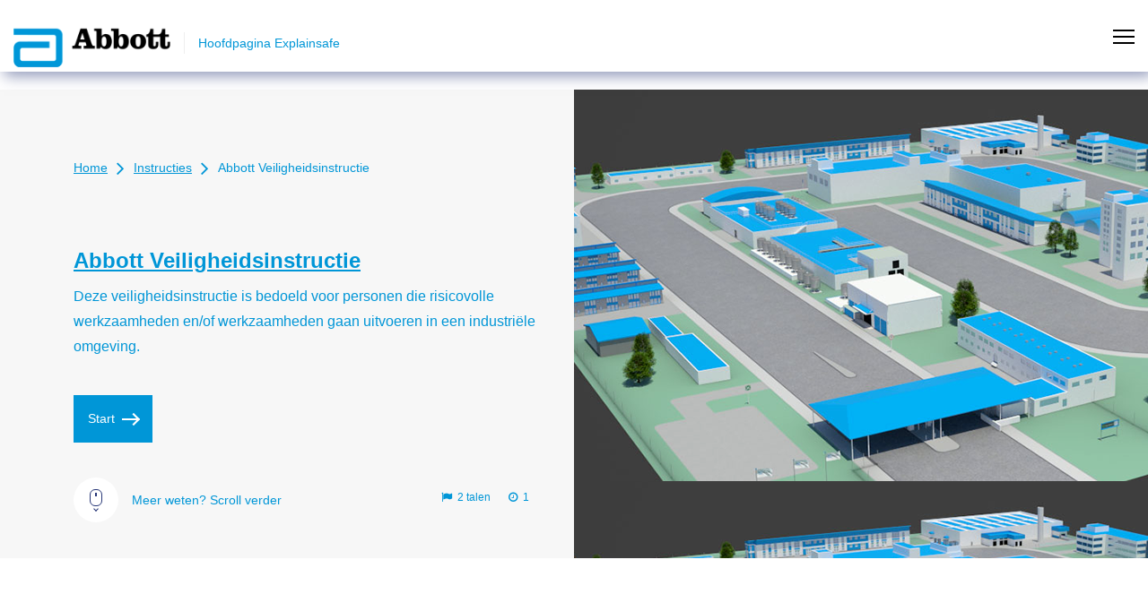

--- FILE ---
content_type: text/html;charset=utf-8
request_url: https://abbott.explainsafe.nl/nl/modules/abbott
body_size: 47901
content:
<!DOCTYPE html>
<html lang="nl">
<head>
  <meta charset="utf-8">
  <meta name="viewport" content="width=device-width, initial-scale=1">
  <meta http-equiv="X-UA-Compatible" content="IE=edge">
  <title>Explainsafe</title>
  












 <link href="//s3.eu-central-1.wasabisys.com/eu-central-1-b74746a1a4bb4687940be6833aee5f59/assets/4a11cff4f2ba44478be2ceed13788767.css?_=144638bbecf2df0104777b82dbd32ddf" rel="stylesheet"/> 
 <link href="//s3.eu-central-1.wasabisys.com/eu-central-1-b74746a1a4bb4687940be6833aee5f59/assets/bc1369f3131f4429a64ae38c9debb86e.css?_=be8e9ac1ec2c5ff438d252c40e323428" rel="stylesheet"/> 
 <link href="//s3.eu-central-1.wasabisys.com/eu-central-1-b74746a1a4bb4687940be6833aee5f59/assets/a5bf50d151b6450e80e72a5309e6017f.css?_=b88fc63ed5f1fb3f4122eee34bbbf531" rel="stylesheet"/> 
 <link rel="stylesheet" href="https://cdnjs.cloudflare.com/ajax/libs/font-awesome/4.7.0/css/font-awesome.css"> 

 <link rel="stylesheet" href="//s3.eu-central-1.wasabisys.com/eu-central-1-b74746a1a4bb4687940be6833aee5f59/assets/65f8a54035364a709a81cf0550f84b30.css?_=3caedafd8e52dca668b4620ba7320045"> 
<link href="//s3.eu-central-1.wasabisys.com/eu-central-1-b74746a1a4bb4687940be6833aee5f59/assets/83f9dd25115c4614b60af4731956a42c.css?_=744a09a7b08c410742e53f1e0340a002" rel="stylesheet">












  
  
  
  
 
  <link rel="stylesheet" href="https://s3.eu-central-1.wasabisys.com/eu-central-1-b74746a1a4bb4687940be6833aee5f59/assets/2439acd1d5444c7195f4fccbca8b170c.css?_=7beedeec958d8b2cf890fbf8ca8f65ec">
  <link rel="stylesheet" href="https://s3.eu-central-1.wasabisys.com/eu-central-1-b74746a1a4bb4687940be6833aee5f59/assets/c63577c204d74cd8891b49f233b674c0.css?_=b2a71b65f6c59da3c78a81814de1d011">
  <link rel="stylesheet" href="https://s3.eu-central-1.wasabisys.com/eu-central-1-b74746a1a4bb4687940be6833aee5f59/assets/604b8870638547009e0c9f0cb6e30205.css?_=9b9caa72f585922b6469c4b975fa5b16">
  <link rel="stylesheet" href="https://s3.eu-central-1.wasabisys.com/eu-central-1-b74746a1a4bb4687940be6833aee5f59/assets/29db064863ea45ca9c0f699f0766e18a.css?_=ead51b804078427e0e5f2ddc98fb8ebe">
  <link href="https://s3.eu-central-1.wasabisys.com/eu-central-1-b74746a1a4bb4687940be6833aee5f59/assets/e9767ad968c843199ef4c25624a6c1f1.css" rel="stylesheet">
  <link rel="icon" type="image/png" href="https://assets.eu.bettyblocks.com/eu-central-1-b74746a1a4bb4687940be6833aee5f59/8e84a90d6977452e880a981d80434669/55/size_1_abbott_fav_.png">
   














<script src="//s3.eu-central-1.wasabisys.com/eu-central-1-b74746a1a4bb4687940be6833aee5f59/assets/de1c7bdefe504110938cc970d5b02858.js?_=30792621ca010e3c5d5f98162629439f"></script>
<script src="https://code.jquery.com/jquery-3.6.0.min.js" integrity="sha256-/xUj+3OJU5yExlq6GSYGSHk7tPXikynS7ogEvDej/m4=" crossorigin="anonymous"></script>


	<script src="//s3.eu-central-1.wasabisys.com/eu-central-1-b74746a1a4bb4687940be6833aee5f59/assets/cfc6bedfd96749408a7e463a1ef92195.js?_=b75ae000439862b6a97d2129c85680e8"></script>
	<script src="//s3.eu-central-1.wasabisys.com/eu-central-1-b74746a1a4bb4687940be6833aee5f59/assets/7e4aa3a0e24d4cd68c589540b4238bf8.js?_=a5c4b730bdca113bd3a36cc41e5d3bc3"></script>





<!-- global sector functions -->
<script src="https://s3.eu-central-1.wasabisys.com/eu-central-1-b74746a1a4bb4687940be6833aee5f59/assets/f6252ebfd4a14cc1a16730b9d174acad.js?_=9551cf258aa66ce4453a6300ece7edc2"></script>

<script src="https://s3.eu-central-1.wasabisys.com/eu-central-1-b74746a1a4bb4687940be6833aee5f59/assets/89ef319547c94ea39ca319ac129ef787.js?_=40e6a6a8619877870fe7ea6ecd7a0663"></script>


	<script>

  var Localize = {
  data: {
    translations: []
  },
  init: function( settings ) {
    
    // Allow overriding the default config
    $.extend( Localize.config, settings );

    Localize.setup();
  },
  config: {
    debug: true,
  },
  log: function(msg) {
    if(Localize.config.debug) {
      console.log(msg)
      // logger.debug('LOG: ', msg)
    }
  },
  setup: function(translations) {
    const webpage_translations = {
      
        
            "menu_header_login": "Inloggen",
        
            "menu_header_contact": "Service & Contact",
        
            "menu_header_faq": "FAQ",
        
            "menu_header_modules": "Instructies",
        
            "menu_header_home": "Home",
        
            "menu_footer_disclaimer": "Disclaimer",
        
            "menu_footer_privacy_statement": "Privacystatement",
        
            "menu_footer_terms_and_conditions": "Algemene voorwaarden",
        
            "menu_footer_contact": "Contact",
        
            "menu_footer_visiting_address": "Disketteweg 6",
        
            "menu_footer_explain": "Stichting eX:plain",
        
            "menu_footer_address": "Postbus 1230",
        
            "menu_footer_city": "3800 BE Amersfoort",
        
            "menu_footer_visiting_title": "Bezoekadres",
        
            "menu_footer_visiting_city": "3821 AR Amersfoort",
        
            "menu_footer_phone_number": "+ 31 (0)33 750 1041",
        
            "menu_footer_email": "support@explainsafe.nl",
        
            "btn_start_exam": "Start",
        
            "scroll_text": "Meer weten? Scroll verder",
        
            "lanquage_available": "talen",
        
            "btn_example_exam_header_text": "Selecteer een taal en start de voorbeeldtoets:",
        
            "btn_start_example_exam": "Start de voorbeeldtoets",
        
            "example_exam_introduction": "We bieden een voorbeeldtoets aan waar u een beeld krijgt van hoe de toets eruit ziet en verloopt.",
        
            "example_exam_header": "Voorbeeldtoets",
        
            "breadcrumb_1": "Home",
        
            "breadcrumb_2": "Instructies",
        
            "menu_header_switch_profile": "Profielen",
        
            "menu_header_tutorials": "Handleidingen"
        
      
    }
    Localize.setTranslations(webpage_translations);
  },
  setTranslations: function(translations) {
    Localize.data.translations = translations
  },
  getTranslation: function(key) {
      Localize.log("Requested: " + key);
      if(typeof Localize.data.translations[key] !== 'undefined') {
        Localize.log("found: " + key + " = " + Localize.data.translations[key]);
        return Localize.data.translations[key];
      } else {
        Localize.log("Missing: " + key);
        return key;
      }
  }
};

$(document).ready(function() {
  Localize.init();
});
       
</script>	



<script>
      /*! jQuery Validation Plugin - v1.19.5 - 7/1/2022
 * https://jqueryvalidation.org/
 * Copyright (c) 2022 Jörn Zaefferer; Licensed MIT */
!function(a){"function"==typeof define&&define.amd?define(["jquery"],a):"object"==typeof module&&module.exports?module.exports=a(require("jquery")):a(jQuery)}(function(a){a.extend(a.fn,{validate:function(b){if(!this.length)return void(b&&b.debug&&window.console&&console.warn("Nothing selected, can't validate, returning nothing."));var c=a.data(this[0],"validator");return c?c:(this.attr("novalidate","novalidate"),c=new a.validator(b,this[0]),a.data(this[0],"validator",c),c.settings.onsubmit&&(this.on("click.validate",":submit",function(b){c.submitButton=b.currentTarget,a(this).hasClass("cancel")&&(c.cancelSubmit=!0),void 0!==a(this).attr("formnovalidate")&&(c.cancelSubmit=!0)}),this.on("submit.validate",function(b){function d(){var d,e;return c.submitButton&&(c.settings.submitHandler||c.formSubmitted)&&(d=a("<input type='hidden'/>").attr("name",c.submitButton.name).val(a(c.submitButton).val()).appendTo(c.currentForm)),!(c.settings.submitHandler&&!c.settings.debug)||(e=c.settings.submitHandler.call(c,c.currentForm,b),d&&d.remove(),void 0!==e&&e)}return c.settings.debug&&b.preventDefault(),c.cancelSubmit?(c.cancelSubmit=!1,d()):c.form()?c.pendingRequest?(c.formSubmitted=!0,!1):d():(c.focusInvalid(),!1)})),c)},valid:function(){var b,c,d;return a(this[0]).is("form")?b=this.validate().form():(d=[],b=!0,c=a(this[0].form).validate(),this.each(function(){b=c.element(this)&&b,b||(d=d.concat(c.errorList))}),c.errorList=d),b},rules:function(b,c){var d,e,f,g,h,i,j=this[0],k="undefined"!=typeof this.attr("contenteditable")&&"false"!==this.attr("contenteditable");if(null!=j&&(!j.form&&k&&(j.form=this.closest("form")[0],j.name=this.attr("name")),null!=j.form)){if(b)switch(d=a.data(j.form,"validator").settings,e=d.rules,f=a.validator.staticRules(j),b){case"add":a.extend(f,a.validator.normalizeRule(c)),delete f.messages,e[j.name]=f,c.messages&&(d.messages[j.name]=a.extend(d.messages[j.name],c.messages));break;case"remove":return c?(i={},a.each(c.split(/\s/),function(a,b){i[b]=f[b],delete f[b]}),i):(delete e[j.name],f)}return g=a.validator.normalizeRules(a.extend({},a.validator.classRules(j),a.validator.attributeRules(j),a.validator.dataRules(j),a.validator.staticRules(j)),j),g.required&&(h=g.required,delete g.required,g=a.extend({required:h},g)),g.remote&&(h=g.remote,delete g.remote,g=a.extend(g,{remote:h})),g}}});var b=function(a){return a.replace(/^[\s\uFEFF\xA0]+|[\s\uFEFF\xA0]+$/g,"")};a.extend(a.expr.pseudos||a.expr[":"],{blank:function(c){return!b(""+a(c).val())},filled:function(c){var d=a(c).val();return null!==d&&!!b(""+d)},unchecked:function(b){return!a(b).prop("checked")}}),a.validator=function(b,c){this.settings=a.extend(!0,{},a.validator.defaults,b),this.currentForm=c,this.init()},a.validator.format=function(b,c){return 1===arguments.length?function(){var c=a.makeArray(arguments);return c.unshift(b),a.validator.format.apply(this,c)}:void 0===c?b:(arguments.length>2&&c.constructor!==Array&&(c=a.makeArray(arguments).slice(1)),c.constructor!==Array&&(c=[c]),a.each(c,function(a,c){b=b.replace(new RegExp("\\{"+a+"\\}","g"),function(){return c})}),b)},a.extend(a.validator,{defaults:{messages:{},groups:{},rules:{},errorClass:"error",pendingClass:"pending",validClass:"valid",errorElement:"label",focusCleanup:!1,focusInvalid:!0,errorContainer:a([]),errorLabelContainer:a([]),onsubmit:!0,ignore:":hidden",ignoreTitle:!1,onfocusin:function(a){this.lastActive=a,this.settings.focusCleanup&&(this.settings.unhighlight&&this.settings.unhighlight.call(this,a,this.settings.errorClass,this.settings.validClass),this.hideThese(this.errorsFor(a)))},onfocusout:function(a){this.checkable(a)||!(a.name in this.submitted)&&this.optional(a)||this.element(a)},onkeyup:function(b,c){var d=[16,17,18,20,35,36,37,38,39,40,45,144,225];9===c.which&&""===this.elementValue(b)||a.inArray(c.keyCode,d)!==-1||(b.name in this.submitted||b.name in this.invalid)&&this.element(b)},onclick:function(a){a.name in this.submitted?this.element(a):a.parentNode.name in this.submitted&&this.element(a.parentNode)},highlight:function(b,c,d){"radio"===b.type?this.findByName(b.name).addClass(c).removeClass(d):a(b).addClass(c).removeClass(d)},unhighlight:function(b,c,d){"radio"===b.type?this.findByName(b.name).removeClass(c).addClass(d):a(b).removeClass(c).addClass(d)}},setDefaults:function(b){a.extend(a.validator.defaults,b)},messages:{required:"This field is required.",remote:"Please fix this field.",email:"Please enter a valid email address.",url:"Please enter a valid URL.",date:"Please enter a valid date.",dateISO:"Please enter a valid date (ISO).",number:"Please enter a valid number.",digits:"Please enter only digits.",equalTo:"Please enter the same value again.",maxlength:a.validator.format("Please enter no more than {0} characters."),minlength:a.validator.format("Please enter at least {0} characters."),rangelength:a.validator.format("Please enter a value between {0} and {1} characters long."),range:a.validator.format("Please enter a value between {0} and {1}."),max:a.validator.format("Please enter a value less than or equal to {0}."),min:a.validator.format("Please enter a value greater than or equal to {0}."),step:a.validator.format("Please enter a multiple of {0}.")},autoCreateRanges:!1,prototype:{init:function(){function b(b){var c="undefined"!=typeof a(this).attr("contenteditable")&&"false"!==a(this).attr("contenteditable");if(!this.form&&c&&(this.form=a(this).closest("form")[0],this.name=a(this).attr("name")),d===this.form){var e=a.data(this.form,"validator"),f="on"+b.type.replace(/^validate/,""),g=e.settings;g[f]&&!a(this).is(g.ignore)&&g[f].call(e,this,b)}}this.labelContainer=a(this.settings.errorLabelContainer),this.errorContext=this.labelContainer.length&&this.labelContainer||a(this.currentForm),this.containers=a(this.settings.errorContainer).add(this.settings.errorLabelContainer),this.submitted={},this.valueCache={},this.pendingRequest=0,this.pending={},this.invalid={},this.reset();var c,d=this.currentForm,e=this.groups={};a.each(this.settings.groups,function(b,c){"string"==typeof c&&(c=c.split(/\s/)),a.each(c,function(a,c){e[c]=b})}),c=this.settings.rules,a.each(c,function(b,d){c[b]=a.validator.normalizeRule(d)}),a(this.currentForm).on("focusin.validate focusout.validate keyup.validate",":text, [type='password'], [type='file'], select, textarea, [type='number'], [type='search'], [type='tel'], [type='url'], [type='email'], [type='datetime'], [type='date'], [type='month'], [type='week'], [type='time'], [type='datetime-local'], [type='range'], [type='color'], [type='radio'], [type='checkbox'], [contenteditable], [type='button']",b).on("click.validate","select, option, [type='radio'], [type='checkbox']",b),this.settings.invalidHandler&&a(this.currentForm).on("invalid-form.validate",this.settings.invalidHandler)},form:function(){return this.checkForm(),a.extend(this.submitted,this.errorMap),this.invalid=a.extend({},this.errorMap),this.valid()||a(this.currentForm).triggerHandler("invalid-form",[this]),this.showErrors(),this.valid()},checkForm:function(){this.prepareForm();for(var a=0,b=this.currentElements=this.elements();b[a];a++)this.check(b[a]);return this.valid()},element:function(b){var c,d,e=this.clean(b),f=this.validationTargetFor(e),g=this,h=!0;return void 0===f?delete this.invalid[e.name]:(this.prepareElement(f),this.currentElements=a(f),d=this.groups[f.name],d&&a.each(this.groups,function(a,b){b===d&&a!==f.name&&(e=g.validationTargetFor(g.clean(g.findByName(a))),e&&e.name in g.invalid&&(g.currentElements.push(e),h=g.check(e)&&h))}),c=this.check(f)!==!1,h=h&&c,c?this.invalid[f.name]=!1:this.invalid[f.name]=!0,this.numberOfInvalids()||(this.toHide=this.toHide.add(this.containers)),this.showErrors(),a(b).attr("aria-invalid",!c)),h},showErrors:function(b){if(b){var c=this;a.extend(this.errorMap,b),this.errorList=a.map(this.errorMap,function(a,b){return{message:a,element:c.findByName(b)[0]}}),this.successList=a.grep(this.successList,function(a){return!(a.name in b)})}this.settings.showErrors?this.settings.showErrors.call(this,this.errorMap,this.errorList):this.defaultShowErrors()},resetForm:function(){a.fn.resetForm&&a(this.currentForm).resetForm(),this.invalid={},this.submitted={},this.prepareForm(),this.hideErrors();var b=this.elements().removeData("previousValue").removeAttr("aria-invalid");this.resetElements(b)},resetElements:function(a){var b;if(this.settings.unhighlight)for(b=0;a[b];b++)this.settings.unhighlight.call(this,a[b],this.settings.errorClass,""),this.findByName(a[b].name).removeClass(this.settings.validClass);else a.removeClass(this.settings.errorClass).removeClass(this.settings.validClass)},numberOfInvalids:function(){return this.objectLength(this.invalid)},objectLength:function(a){var b,c=0;for(b in a)void 0!==a[b]&&null!==a[b]&&a[b]!==!1&&c++;return c},hideErrors:function(){this.hideThese(this.toHide)},hideThese:function(a){a.not(this.containers).text(""),this.addWrapper(a).hide()},valid:function(){return 0===this.size()},size:function(){return this.errorList.length},focusInvalid:function(){if(this.settings.focusInvalid)try{a(this.findLastActive()||this.errorList.length&&this.errorList[0].element||[]).filter(":visible").trigger("focus").trigger("focusin")}catch(b){}},findLastActive:function(){var b=this.lastActive;return b&&1===a.grep(this.errorList,function(a){return a.element.name===b.name}).length&&b},elements:function(){var b=this,c={};return a(this.currentForm).find("input, select, textarea, [contenteditable]").not(":submit, :reset, :image, :disabled").not(this.settings.ignore).filter(function(){var d=this.name||a(this).attr("name"),e="undefined"!=typeof a(this).attr("contenteditable")&&"false"!==a(this).attr("contenteditable");return!d&&b.settings.debug&&window.console&&console.error("%o has no name assigned",this),e&&(this.form=a(this).closest("form")[0],this.name=d),this.form===b.currentForm&&(!(d in c||!b.objectLength(a(this).rules()))&&(c[d]=!0,!0))})},clean:function(b){return a(b)[0]},errors:function(){var b=this.settings.errorClass.split(" ").join(".");return a(this.settings.errorElement+"."+b,this.errorContext)},resetInternals:function(){this.successList=[],this.errorList=[],this.errorMap={},this.toShow=a([]),this.toHide=a([])},reset:function(){this.resetInternals(),this.currentElements=a([])},prepareForm:function(){this.reset(),this.toHide=this.errors().add(this.containers)},prepareElement:function(a){this.reset(),this.toHide=this.errorsFor(a)},elementValue:function(b){var c,d,e=a(b),f=b.type,g="undefined"!=typeof e.attr("contenteditable")&&"false"!==e.attr("contenteditable");return"radio"===f||"checkbox"===f?this.findByName(b.name).filter(":checked").val():"number"===f&&"undefined"!=typeof b.validity?b.validity.badInput?"NaN":e.val():(c=g?e.text():e.val(),"file"===f?"C:\\fakepath\\"===c.substr(0,12)?c.substr(12):(d=c.lastIndexOf("/"),d>=0?c.substr(d+1):(d=c.lastIndexOf("\\"),d>=0?c.substr(d+1):c)):"string"==typeof c?c.replace(/\r/g,""):c)},check:function(b){b=this.validationTargetFor(this.clean(b));var c,d,e,f,g=a(b).rules(),h=a.map(g,function(a,b){return b}).length,i=!1,j=this.elementValue(b);"function"==typeof g.normalizer?f=g.normalizer:"function"==typeof this.settings.normalizer&&(f=this.settings.normalizer),f&&(j=f.call(b,j),delete g.normalizer);for(d in g){e={method:d,parameters:g[d]};try{if(c=a.validator.methods[d].call(this,j,b,e.parameters),"dependency-mismatch"===c&&1===h){i=!0;continue}if(i=!1,"pending"===c)return void(this.toHide=this.toHide.not(this.errorsFor(b)));if(!c)return this.formatAndAdd(b,e),!1}catch(k){throw this.settings.debug&&window.console&&console.log("Exception occurred when checking element "+b.id+", check the '"+e.method+"' method.",k),k instanceof TypeError&&(k.message+=".  Exception occurred when checking element "+b.id+", check the '"+e.method+"' method."),k}}if(!i)return this.objectLength(g)&&this.successList.push(b),!0},customDataMessage:function(b,c){return a(b).data("msg"+c.charAt(0).toUpperCase()+c.substring(1).toLowerCase())||a(b).data("msg")},customMessage:function(a,b){var c=this.settings.messages[a];return c&&(c.constructor===String?c:c[b])},findDefined:function(){for(var a=0;a<arguments.length;a++)if(void 0!==arguments[a])return arguments[a]},defaultMessage:function(b,c){"string"==typeof c&&(c={method:c});var d=this.findDefined(this.customMessage(b.name,c.method),this.customDataMessage(b,c.method),!this.settings.ignoreTitle&&b.title||void 0,a.validator.messages[c.method],"<strong>Warning: No message defined for "+b.name+"</strong>"),e=/\$?\{(\d+)\}/g;return"function"==typeof d?d=d.call(this,c.parameters,b):e.test(d)&&(d=a.validator.format(d.replace(e,"{$1}"),c.parameters)),d},formatAndAdd:function(a,b){var c=this.defaultMessage(a,b);this.errorList.push({message:c,element:a,method:b.method}),this.errorMap[a.name]=c,this.submitted[a.name]=c},addWrapper:function(a){return this.settings.wrapper&&(a=a.add(a.parent(this.settings.wrapper))),a},defaultShowErrors:function(){var a,b,c;for(a=0;this.errorList[a];a++)c=this.errorList[a],this.settings.highlight&&this.settings.highlight.call(this,c.element,this.settings.errorClass,this.settings.validClass),this.showLabel(c.element,c.message);if(this.errorList.length&&(this.toShow=this.toShow.add(this.containers)),this.settings.success)for(a=0;this.successList[a];a++)this.showLabel(this.successList[a]);if(this.settings.unhighlight)for(a=0,b=this.validElements();b[a];a++)this.settings.unhighlight.call(this,b[a],this.settings.errorClass,this.settings.validClass);this.toHide=this.toHide.not(this.toShow),this.hideErrors(),this.addWrapper(this.toShow).show()},validElements:function(){return this.currentElements.not(this.invalidElements())},invalidElements:function(){return a(this.errorList).map(function(){return this.element})},showLabel:function(b,c){var d,e,f,g,h=this.errorsFor(b),i=this.idOrName(b),j=a(b).attr("aria-describedby");h.length?(h.removeClass(this.settings.validClass).addClass(this.settings.errorClass),h.html(c)):(h=a("<"+this.settings.errorElement+">").attr("id",i+"-error").addClass(this.settings.errorClass).html(c||""),d=h,this.settings.wrapper&&(d=h.hide().show().wrap("<"+this.settings.wrapper+"/>").parent()),this.labelContainer.length?this.labelContainer.append(d):this.settings.errorPlacement?this.settings.errorPlacement.call(this,d,a(b)):d.insertAfter(b),h.is("label")?h.attr("for",i):0===h.parents("label[for='"+this.escapeCssMeta(i)+"']").length&&(f=h.attr("id"),j?j.match(new RegExp("\\b"+this.escapeCssMeta(f)+"\\b"))||(j+=" "+f):j=f,a(b).attr("aria-describedby",j),e=this.groups[b.name],e&&(g=this,a.each(g.groups,function(b,c){c===e&&a("[name='"+g.escapeCssMeta(b)+"']",g.currentForm).attr("aria-describedby",h.attr("id"))})))),!c&&this.settings.success&&(h.text(""),"string"==typeof this.settings.success?h.addClass(this.settings.success):this.settings.success(h,b)),this.toShow=this.toShow.add(h)},errorsFor:function(b){var c=this.escapeCssMeta(this.idOrName(b)),d=a(b).attr("aria-describedby"),e="label[for='"+c+"'], label[for='"+c+"'] *";return d&&(e=e+", #"+this.escapeCssMeta(d).replace(/\s+/g,", #")),this.errors().filter(e)},escapeCssMeta:function(a){return void 0===a?"":a.replace(/([\\!"#$%&'()*+,./:;<=>?@\[\]^`{|}~])/g,"\\$1")},idOrName:function(a){return this.groups[a.name]||(this.checkable(a)?a.name:a.id||a.name)},validationTargetFor:function(b){return this.checkable(b)&&(b=this.findByName(b.name)),a(b).not(this.settings.ignore)[0]},checkable:function(a){return/radio|checkbox/i.test(a.type)},findByName:function(b){return a(this.currentForm).find("[name='"+this.escapeCssMeta(b)+"']")},getLength:function(b,c){switch(c.nodeName.toLowerCase()){case"select":return a("option:selected",c).length;case"input":if(this.checkable(c))return this.findByName(c.name).filter(":checked").length}return b.length},depend:function(a,b){return!this.dependTypes[typeof a]||this.dependTypes[typeof a](a,b)},dependTypes:{"boolean":function(a){return a},string:function(b,c){return!!a(b,c.form).length},"function":function(a,b){return a(b)}},optional:function(b){var c=this.elementValue(b);return!a.validator.methods.required.call(this,c,b)&&"dependency-mismatch"},startRequest:function(b){this.pending[b.name]||(this.pendingRequest++,a(b).addClass(this.settings.pendingClass),this.pending[b.name]=!0)},stopRequest:function(b,c){this.pendingRequest--,this.pendingRequest<0&&(this.pendingRequest=0),delete this.pending[b.name],a(b).removeClass(this.settings.pendingClass),c&&0===this.pendingRequest&&this.formSubmitted&&this.form()&&0===this.pendingRequest?(a(this.currentForm).trigger("submit"),this.submitButton&&a("input:hidden[name='"+this.submitButton.name+"']",this.currentForm).remove(),this.formSubmitted=!1):!c&&0===this.pendingRequest&&this.formSubmitted&&(a(this.currentForm).triggerHandler("invalid-form",[this]),this.formSubmitted=!1)},previousValue:function(b,c){return c="string"==typeof c&&c||"remote",a.data(b,"previousValue")||a.data(b,"previousValue",{old:null,valid:!0,message:this.defaultMessage(b,{method:c})})},destroy:function(){this.resetForm(),a(this.currentForm).off(".validate").removeData("validator").find(".validate-equalTo-blur").off(".validate-equalTo").removeClass("validate-equalTo-blur").find(".validate-lessThan-blur").off(".validate-lessThan").removeClass("validate-lessThan-blur").find(".validate-lessThanEqual-blur").off(".validate-lessThanEqual").removeClass("validate-lessThanEqual-blur").find(".validate-greaterThanEqual-blur").off(".validate-greaterThanEqual").removeClass("validate-greaterThanEqual-blur").find(".validate-greaterThan-blur").off(".validate-greaterThan").removeClass("validate-greaterThan-blur")}},classRuleSettings:{required:{required:!0},email:{email:!0},url:{url:!0},date:{date:!0},dateISO:{dateISO:!0},number:{number:!0},digits:{digits:!0},creditcard:{creditcard:!0}},addClassRules:function(b,c){b.constructor===String?this.classRuleSettings[b]=c:a.extend(this.classRuleSettings,b)},classRules:function(b){var c={},d=a(b).attr("class");return d&&a.each(d.split(" "),function(){this in a.validator.classRuleSettings&&a.extend(c,a.validator.classRuleSettings[this])}),c},normalizeAttributeRule:function(a,b,c,d){/min|max|step/.test(c)&&(null===b||/number|range|text/.test(b))&&(d=Number(d),isNaN(d)&&(d=void 0)),d||0===d?a[c]=d:b===c&&"range"!==b&&(a["date"===b?"dateISO":c]=!0)},attributeRules:function(b){var c,d,e={},f=a(b),g=b.getAttribute("type");for(c in a.validator.methods)"required"===c?(d=b.getAttribute(c),""===d&&(d=!0),d=!!d):d=f.attr(c),this.normalizeAttributeRule(e,g,c,d);return e.maxlength&&/-1|2147483647|524288/.test(e.maxlength)&&delete e.maxlength,e},dataRules:function(b){var c,d,e={},f=a(b),g=b.getAttribute("type");for(c in a.validator.methods)d=f.data("rule"+c.charAt(0).toUpperCase()+c.substring(1).toLowerCase()),""===d&&(d=!0),this.normalizeAttributeRule(e,g,c,d);return e},staticRules:function(b){var c={},d=a.data(b.form,"validator");return d.settings.rules&&(c=a.validator.normalizeRule(d.settings.rules[b.name])||{}),c},normalizeRules:function(b,c){return a.each(b,function(d,e){if(e===!1)return void delete b[d];if(e.param||e.depends){var f=!0;switch(typeof e.depends){case"string":f=!!a(e.depends,c.form).length;break;case"function":f=e.depends.call(c,c)}f?b[d]=void 0===e.param||e.param:(a.data(c.form,"validator").resetElements(a(c)),delete b[d])}}),a.each(b,function(a,d){b[a]="function"==typeof d&&"normalizer"!==a?d(c):d}),a.each(["minlength","maxlength"],function(){b[this]&&(b[this]=Number(b[this]))}),a.each(["rangelength","range"],function(){var a;b[this]&&(Array.isArray(b[this])?b[this]=[Number(b[this][0]),Number(b[this][1])]:"string"==typeof b[this]&&(a=b[this].replace(/[\[\]]/g,"").split(/[\s,]+/),b[this]=[Number(a[0]),Number(a[1])]))}),a.validator.autoCreateRanges&&(null!=b.min&&null!=b.max&&(b.range=[b.min,b.max],delete b.min,delete b.max),null!=b.minlength&&null!=b.maxlength&&(b.rangelength=[b.minlength,b.maxlength],delete b.minlength,delete b.maxlength)),b},normalizeRule:function(b){if("string"==typeof b){var c={};a.each(b.split(/\s/),function(){c[this]=!0}),b=c}return b},addMethod:function(b,c,d){a.validator.methods[b]=c,a.validator.messages[b]=void 0!==d?d:a.validator.messages[b],c.length<3&&a.validator.addClassRules(b,a.validator.normalizeRule(b))},methods:{required:function(b,c,d){if(!this.depend(d,c))return"dependency-mismatch";if("select"===c.nodeName.toLowerCase()){var e=a(c).val();return e&&e.length>0}return this.checkable(c)?this.getLength(b,c)>0:void 0!==b&&null!==b&&b.length>0},email:function(a,b){return this.optional(b)||/^[a-zA-Z0-9.!#$%&'*+\/=?^_`{|}~-]+@[a-zA-Z0-9](?:[a-zA-Z0-9-]{0,61}[a-zA-Z0-9])?(?:\.[a-zA-Z0-9](?:[a-zA-Z0-9-]{0,61}[a-zA-Z0-9])?)*$/.test(a)},url:function(a,b){return this.optional(b)||/^(?:(?:(?:https?|ftp):)?\/\/)(?:(?:[^\]\[?\/<~#`!@$^&*()+=}|:";',>{ ]|%[0-9A-Fa-f]{2})+(?::(?:[^\]\[?\/<~#`!@$^&*()+=}|:";',>{ ]|%[0-9A-Fa-f]{2})*)?@)?(?:(?!(?:10|127)(?:\.\d{1,3}){3})(?!(?:169\.254|192\.168)(?:\.\d{1,3}){2})(?!172\.(?:1[6-9]|2\d|3[0-1])(?:\.\d{1,3}){2})(?:[1-9]\d?|1\d\d|2[01]\d|22[0-3])(?:\.(?:1?\d{1,2}|2[0-4]\d|25[0-5])){2}(?:\.(?:[1-9]\d?|1\d\d|2[0-4]\d|25[0-4]))|(?:(?:[a-z0-9\u00a1-\uffff][a-z0-9\u00a1-\uffff_-]{0,62})?[a-z0-9\u00a1-\uffff]\.)+(?:[a-z\u00a1-\uffff]{2,}\.?))(?::\d{2,5})?(?:[/?#]\S*)?$/i.test(a)},date:function(){var a=!1;return function(b,c){return a||(a=!0,this.settings.debug&&window.console&&console.warn("The `date` method is deprecated and will be removed in version '2.0.0'.\nPlease don't use it, since it relies on the Date constructor, which\nbehaves very differently across browsers and locales. Use `dateISO`\ninstead or one of the locale specific methods in `localizations/`\nand `additional-methods.js`.")),this.optional(c)||!/Invalid|NaN/.test(new Date(b).toString())}}(),dateISO:function(a,b){return this.optional(b)||/^\d{4}[\/\-](0?[1-9]|1[012])[\/\-](0?[1-9]|[12][0-9]|3[01])$/.test(a)},number:function(a,b){return this.optional(b)||/^(?:-?\d+|-?\d{1,3}(?:,\d{3})+)?(?:\.\d+)?$/.test(a)},digits:function(a,b){return this.optional(b)||/^\d+$/.test(a)},minlength:function(a,b,c){var d=Array.isArray(a)?a.length:this.getLength(a,b);return this.optional(b)||d>=c},maxlength:function(a,b,c){var d=Array.isArray(a)?a.length:this.getLength(a,b);return this.optional(b)||d<=c},rangelength:function(a,b,c){var d=Array.isArray(a)?a.length:this.getLength(a,b);return this.optional(b)||d>=c[0]&&d<=c[1]},min:function(a,b,c){return this.optional(b)||a>=c},max:function(a,b,c){return this.optional(b)||a<=c},range:function(a,b,c){return this.optional(b)||a>=c[0]&&a<=c[1]},step:function(b,c,d){var e,f=a(c).attr("type"),g="Step attribute on input type "+f+" is not supported.",h=["text","number","range"],i=new RegExp("\\b"+f+"\\b"),j=f&&!i.test(h.join()),k=function(a){var b=(""+a).match(/(?:\.(\d+))?$/);return b&&b[1]?b[1].length:0},l=function(a){return Math.round(a*Math.pow(10,e))},m=!0;if(j)throw new Error(g);return e=k(d),(k(b)>e||l(b)%l(d)!==0)&&(m=!1),this.optional(c)||m},equalTo:function(b,c,d){var e=a(d);return this.settings.onfocusout&&e.not(".validate-equalTo-blur").length&&e.addClass("validate-equalTo-blur").on("blur.validate-equalTo",function(){a(c).valid()}),b===e.val()},remote:function(b,c,d,e){if(this.optional(c))return"dependency-mismatch";e="string"==typeof e&&e||"remote";var f,g,h,i=this.previousValue(c,e);return this.settings.messages[c.name]||(this.settings.messages[c.name]={}),i.originalMessage=i.originalMessage||this.settings.messages[c.name][e],this.settings.messages[c.name][e]=i.message,d="string"==typeof d&&{url:d}||d,h=a.param(a.extend({data:b},d.data)),i.old===h?i.valid:(i.old=h,f=this,this.startRequest(c),g={},g[c.name]=b,a.ajax(a.extend(!0,{mode:"abort",port:"validate"+c.name,dataType:"json",data:g,context:f.currentForm,success:function(a){var d,g,h,j=a===!0||"true"===a;f.settings.messages[c.name][e]=i.originalMessage,j?(h=f.formSubmitted,console.log('f.resetInternals() disabled'),f.toHide=f.errorsFor(c),f.formSubmitted=h,f.successList.push(c),f.invalid[c.name]=!1,f.showErrors()):(d={},g=a||f.defaultMessage(c,{method:e,parameters:b}),d[c.name]=i.message=g,f.invalid[c.name]=!0,f.showErrors(d)),i.valid=j,f.stopRequest(c,j)}},d)),"pending")}}});var c,d={};return a.ajaxPrefilter?a.ajaxPrefilter(function(a,b,c){var e=a.port;"abort"===a.mode&&(d[e]&&d[e].abort(),d[e]=c)}):(c=a.ajax,a.ajax=function(b){var e=("mode"in b?b:a.ajaxSettings).mode,f=("port"in b?b:a.ajaxSettings).port;return"abort"===e?(d[f]&&d[f].abort(),d[f]=c.apply(this,arguments),d[f]):c.apply(this,arguments)}),a});
	</script>



<script data-script-name="visitor-api" src="//s3.eu-central-1.wasabisys.com/eu-central-1-b74746a1a4bb4687940be6833aee5f59/assets/c5ade8ca695743ba9cab436c33eba83e.js?_=ce4ea1a49cf99376d98bf2cdff814eae"></script>
<script>
  $(document).ready(function(){
    var sourceInfo = ('Abbott' != '') ? 'Abbott' : 'Contactmoment';
    VisitorApi.init({ csrf: $('<input type="hidden" name="_csrf" value="m6zuiaRtNfj4smO1WUPJdBuAScEzUaNSKAYK84w7gaA=" />').val(), sourceInfo: sourceInfo, sector: 'Abbott' });
  });
 
  
</script>
 
  <script src="https://s3.eu-central-1.wasabisys.com/eu-central-1-b74746a1a4bb4687940be6833aee5f59/assets/7eb7de03f8694308936345bcbd99617d.js?_=d07c9c7babb33305b664508a3fb1aea8"></script>
  <script src="https://s3.eu-central-1.wasabisys.com/eu-central-1-b74746a1a4bb4687940be6833aee5f59/assets/5dd3022b1e2c45399c531fc01f49c3c4.js?_=d5a61c749e44e47159af8a6579dda121"></script>
  <script src="https://s3.eu-central-1.wasabisys.com/eu-central-1-b74746a1a4bb4687940be6833aee5f59/assets/975b6a07910246e5b0d3c6e716fb5655.js?_=f64d6519aa058dca7108ea9d8f895385"></script>
  <script src="https://s3.eu-central-1.wasabisys.com/eu-central-1-b74746a1a4bb4687940be6833aee5f59/assets/41a871d1489a429d8808d23afe8f194f.js?_=4126f2c3b4ac2cd4af1d34653f7890a8"></script>
  <script src="https://s3.eu-central-1.wasabisys.com/eu-central-1-b74746a1a4bb4687940be6833aee5f59/assets/076699379972450db14ce905fdb5ec71.js?_=8a36160a466cad1a9e414321f4784baf"></script>
  <script type="text/javascript" src="https://s3.eu-central-1.wasabisys.com/eu-central-1-b74746a1a4bb4687940be6833aee5f59/assets/238963101df147148122ac57fe07a37a.js"></script>
  <script type="text/javascript" src="https://s3.eu-central-1.wasabisys.com/eu-central-1-b74746a1a4bb4687940be6833aee5f59/assets/884a0fbcfd9848029e24aff9729efa78.js"></script>
  <script type="text/javascript" src="https://cdn.datatables.net/1.10.16/js/jquery.dataTables.min.js"></script>	
  <script src="https://s3.eu-central-1.wasabisys.com/eu-central-1-b74746a1a4bb4687940be6833aee5f59/assets/3b707b9620134a7ea762264af696542b.js?_=37befed5b538fbac224c5166e32f801b"></script>
  <script src="https://s3.eu-central-1.wasabisys.com/eu-central-1-b74746a1a4bb4687940be6833aee5f59/assets/6606582832cf440480a4cdef2f320ed5.js?_=2e62e438534ff95e681983a03b81add9"></script>
  <script src="https://s3.eu-central-1.wasabisys.com/eu-central-1-b74746a1a4bb4687940be6833aee5f59/assets/93f1b4229ffb4b36adcb3a34fa04b922.js?_=30994188d34286c960d23fe5c21dbe9e"></script>
  <script src="https://s3.eu-central-1.wasabisys.com/eu-central-1-b74746a1a4bb4687940be6833aee5f59/assets/1005fa5c8aed427b9959860ba4fe531b.js"></script>
  <script type="text/javascript" src="https://s3.eu-central-1.wasabisys.com/eu-central-1-b74746a1a4bb4687940be6833aee5f59/assets/5b874c37a5a34a24863a69434113eda8.js?_=1b36a100c5786a09fbef0004cea3728c"></script>
  

  
    <!-- Google Tag Manager -->
    <script>
      (function(w,d,s,l,i){w[l]=w[l]||[];w[l].push({'gtm.start':
      new Date().getTime(),event:'gtm.js'});var f=d.getElementsByTagName(s)[0],
      j=d.createElement(s),dl=l!='dataLayer'?'&l='+l:'';j.async=true;j.src=
      'https://googletagmanager.com/gtm.js?id='+i+dl;f.parentNode.insertBefore(j,f);
      })(window,document,'script','dataLayer','GTM-MZHB9DX');
    </script>
    <!-- End Google Tag Manager -->
  
  
    <!-- Clarity -->
     <script type="text/javascript">
    (function(c,l,a,r,i,t,y){
        c[a]=c[a]||function(){(c[a].q=c[a].q||[]).push(arguments)};
        t=l.createElement(r);t.async=1;t.src="https://www.clarity.ms/tag/"+i;
        y=l.getElementsByTagName(r)[0];y.parentNode.insertBefore(t,y);
        c[a]('consentv2', {
            'analytics_storage': 'granted',
            'ad_storage': 'granted' 
        });
        
    })(window, document, "clarity", "script", "ucmm2hcs7e");
</script>
  
  <style>
  body {
    color: #0096d7;
    font-family:  Lato, 'helvetica neue', arial, sans-serif;
  }
  body.color-2 {
    color: #0096d7;
    font-family:  Lato, 'helvetica neue', arial, sans-serif;
  }
  .color-2 .sub-nav {
    background-color: #0096d7;
  }
  .color-2 .visual {
    background-image: url('https://assets.eu.bettyblocks.com/eu-central-1-b74746a1a4bb4687940be6833aee5f59/4ba69a9b53944646aa1fa4f0fb48da8c/4/abbott_home.jpg');
    background-size: cover;
  }
  .color-2 .btn-primary,
  .color-2 .btn-primary:focus {
    color: #fff;
    background-color: #0096d7;
    border-color: #0096d7;
  }
  .color-2 .btn-primary:hover {
    color: #0096d7;
    background-color: #fff;
    border-color: #0096d7;
  }
  .color-2 #header {
    color: #0096d7;
  }
  .color-2 .btn-info,
  .color-2 .btn-info:focus,
  .color-2 .btn-info:hover {
    color: #0096d7;
    background-color: #fff;
    border-color: #0096d7;
  }
  .color-2 .accordion, .color-2 .news-item, .color-2 .question-section .form-holder, .color-2 .question-section .question-box, .color-2 .well, .color-2 .media-item {
    box-shadow: 10px 10px 0 0 #0096d7;
  }
  .color-2 #main-nav .dropdown-menu > li > a[href]:hover {
    background-color: #0096d7;
  }
  .form-control {
    border: 2px solid #0096d7;
  }
  .color-2 .question-section.type2 .form-control {
    color: #0096d7;
  }
  .select-block .sel-row .btn-reload:hover {
    background-color: #0096d7;
    opacity: 0.5;
  }
  .menu-items li a:not(.btn),
  .menu-items li>label {
	color: #0096d7;
  }
  .dropdown-languages{
    border-color: #0096d7;
  }
  .dropdown-languages li a:hover {
	background-color: #0096d7;
	color: #fff
  }
  .language-options .dropdown-languages>li.active>a {
    font-weight: 500;
    color: #0096d7;
    background-color: transparent;
  }
  .sector-color{
    color: #0096d7;    
  }
  .read_more_container .read_more_btn button{
  background: #0096d7;
  color: white;
  border: none;
  text-align: center;
}
</style>
  <style>
  .dataTables_filter input[type=search] {
    border: 2px solid #0096d7;
    color: #0096d7;
  }
  .dataTables_length select {
    border: 2px solid #0096d7;
  }
  .dataTables_paginate a {
    color: #0096d7!important;
  }
  .select2-dropdown {
    border: 2px solid #0096d7;
  }
  .select2 .select2-selection__rendered {
    color: #0096d7!important;
    border: 2px solid #0096d7!important;
  }
  .select2-results__option {
    color: #0096d7!important;
  }
  .select2-container--default .select2-results__option[aria-selected="true"] {
    background: #000000;
  }
  .date-form {
    color: #0096d7!important;
  }
  .lds-ellipsis div {
    background: #0096d7;
  }
  .bootstrap-datetimepicker-widget table td.active, .bootstrap-datetimepicker-widget table td.active:hover {
    background-color: #0096d7!important;
  }
  .color-2 .radio .fake-input:before {
    background-color: #0096d7!important;
  }
  .sub-nav ul li.active, .sub-nav ul li a:hover {
    color: #000000;
  }
  .sub-nav ul li a:before {
    background: #000000;
  }
  .search-form .form-control {
    border: 2px solid #0096d7;
  }
  .side-menu span {
    color: #0096d7;
  }
  .a-poll-percentage-bar {
    background-color: #0096d7;
  }
  .a-poll-output:after {
    border: 1px solid #0096d7;
  }
  .container-fluid .text-block {
	background-color: #0096d7;
  }
  .nav-tabs .nav-link a:focus,
  .nav-tabs .nav-link a:active,
  .nav-tabs .nav-link:focus,
  .nav-tabs .nav-link:active, {
    color: #fff;
    background-color: #0096d7;
    transition: 0.1s ease all;
  }
  
  .nav-tabs .nav-link {
    color: #0096d7;
  }
  .sector-color{
    color: #0096d7;    
  }
  
  .nogroup-select {
  white-space: nowrap;
  display: inline-block;
  position: relative;
  cursor: pointer;
  -webkit-user-select: none;
  -moz-user-select: none;
  -ms-user-select: none;
  user-select: none;
  margin-top: 5px !important;
  border: 2px solid #0096d7;
  max-height: 53px;
  padding: 0 !important;
}

.nogroup-select:hover {
  border: 2px solid #0096d7;
}

/* Hide the browser's default checkbox */
.nogroup-select input {
  position: absolute;
  opacity: 0;
  cursor: pointer;
  height: 0;
  width: 0;
  
}

/* Create a custom checkbox */
.nogroup-select .checkmark {
  padding: 14px 23px 14px 23px;
  height: 100%;
  z-index: -1;
  width: 100%;
  display: block;
  background: white;
  margin-right: 0;
  text-align: center;
}




/* When the checkbox is checked, add a blue background */
.nogroup-select input:checked ~ .checkmark {
  background-color: #0096d7;
  color: white;
 
}
  
  
  
</style>
</head>
<body class="color-2">
  
    <!-- Google Tag Manager (noscript) -->
    <noscript>
      <iframe src="https://googletagmanager.com/ns.html?id=GTM-MZHB9DX" height="0" width="0" style="display:none;visibility:hidden"></iframe>
    </noscript>
    <!-- End Google Tag Manager (noscript) -->
  
  
  <div class="wrapper">
    









  <input type="checkbox" hidden="hidden" id="nav" class="nav-switch">
  <nav class="navbar">
          <label for="nav" class="nav-toggle"></label>
          <div class="logo">
            <a href="/nl">
              <img src="https://assets.eu.bettyblocks.com/eu-central-1-b74746a1a4bb4687940be6833aee5f59/5d2dce8f64a04a4c81a44600a8723021/55/abbott_trans_.png">
            </a>
            <a href="https://www.explainsafe.nl/nl" class="back-to">Hoofdpagina Explainsafe</a>
          </div>
          <ul class="menu-items">
            <li ><a href="/nl">Home</a></li>
            <li ><a target="_blank" href="/nl/tutorials">Handleidingen</a></li>
            <li ><a href="/nl/modules">Instructies</a></li>
            <li ><a href="/nl/frequently-asked-questions">FAQ</a></li>
            <li ><a href="/nl/contact-us">Service & Contact</a></li>
            
              <li class="signin">
                <a href="/nl/sector/login" class="btn btn-lg btn-primary">Inloggen<span class="caret"></span></a>
              </li>
            
              
  
  <!-- find the hostname --> 
  
 <input type="text" id="found_host" value="abbott" hidden>

   <!-- find and declare the sector --> 
  
  
  
  
  
  
<input type="text" id="found_sector" value="4" hidden>

<!-- find the short path of the current page --> 








<!-- hidden input declared short_path -->
<input type="hidden" id="found_path" value="/modules/abbott">


<!-- prefix the path so we can directly query on it to match the URL to set the found sector webpage --> 

<input type="hidden" id="prefixed_found_path" value="/:language/modules/abbott">


  <!-- declare the webpage collection based on sector and find and set the current webpage --> 




<!-- fallback if we couldn't match on the found URL, FAQ is one of those examples, since we search for /faq in the endpoint but the actual URL is /frequently-asked-questions -->

<input type="hidden" id="found_sector_page" value="418">

<!-- declare the web page language col based on the found webpage --> 




  
  
  <li class="language-options language-partial">
  <input type="checkbox" id="lang-box" hidden>
  <label class="btn btn-lg btn-info" for="lang-box">NL</label>
  <ul class="dropdown-languages">
    
      
      
        
        <li class="active">
          <a role="button">
            
              
            
              
            
              
            
              
                Nederlands
                
          </a>
        </li>
      
    
      
      
        
        <li >
          <a href="/eng/modules/abbott">
            
              
            
              
            
              
            
              
            
              
                Engels
                
          </a>
        </li>
      
    
      
      
        
        <li >
          <a href="/fr/modules/abbott">
            
              
            
              
            
              
            
              
                Frans
                
          </a>
        </li>
      
    
      
      
        
        <li >
          <a href="/tr/modules/abbott">
            
              
            
              
            
              
                Turks
                
          </a>
        </li>
      
    
      
      
        
        <li >
          <a href="/pl/modules/abbott">
            
              
            
              
            
              
            
              
            
              
            
              
            
              
                Pools
                
          </a>
        </li>
      
    
      
      
        
        <li >
          <a href="/de/modules/abbott">
            
              
            
              
            
              
            
              
                Duits
                
          </a>
        </li>
      
    
      
      
        
        <li >
          <a href="/pt/modules/abbott">
            
              
                Portugees
                
          </a>
        </li>
      
    
      
      
        
        <li >
          <a href="/ro/modules/abbott">
            
              
                Roemeens
                
          </a>
        </li>
      
    
      
      
        
        <li >
          <a href="/ru/modules/abbott">
            
              
            
              
            
              
                Russisch
                
          </a>
        </li>
      
    
      
      
        
        <li >
          <a href="/hr/modules/abbott">
            
              
                Kroatisch
                
          </a>
        </li>
      
    
      
      
        
        <li >
          <a href="/bg/modules/abbott">
            
              
            
              
            
              
                Bulgaars
                
          </a>
        </li>
      
    
      
      
    
      
      
        
        <li >
          <a href="/dk/modules/abbott">
            
              
            
              
            
              
            
              
                Deens
                
          </a>
        </li>
      
    
  </ul>
</li>














          </ul>
  </nav>



  
      
    	<section class="instruction">
  <div class="container">
    <figure class="bg-img"><img src="https://assets.eu.bettyblocks.com/eu-central-1-b74746a1a4bb4687940be6833aee5f59/f3d334a00eb74aa5bf49f44f47a51287/130/instructie_abbott_groter.png" alt="#"></figure>
    <div class="descr">
      <ul class="breadcrumb hidden-xs">
        <li><a href="/nl/home">Home</a></li>
        <li><a href="/nl/modules">Instructies</a></li>
		<li class="active">Abbott Veiligheidsinstructie</li>
      </ul>
	  <h2><a href="#">Abbott Veiligheidsinstructie</a></h2>
	  <p>Deze veiligheidsinstructie is bedoeld voor personen die risicovolle werkzaamheden en/of werkzaamheden gaan uitvoeren in een industriële omgeving.</p>
      <a href="/nl/modules/abbott/start-exam" class="btn btn-lg btn-primary">
		Start<span class="caret"></span>
	  </a>
      <footer>
        <div class="btn-scroll-holder">
          <a href="#section-02" class="btn-scroll btn-default"><i></i><span class="sr-only">scroll to next section</span></a>
          <span class="str">Meer weten? Scroll verder</span>
        </div>
		<span class="label label-warning">
		  <i class="fa fa-clock-o" aria-hidden="true"></i>&nbsp; 1 
		</span>
		<span class="label label-warning">
		  <i class="fa fa-flag" aria-hidden="true"></i>&nbsp; 2 talen
		</span>
      </footer>
    </div>
  </div><!-- / container-fluid -->
</section><!-- / instruction -->
<section class="how-works" id="section-02">
  <div class="container">
    <div class="row row-flex row-middle">
      <div class="col-md-6 col-xs-12">
        <div class="entity">
		  <h2></h2>
		  <p></p>
        </div><!-- / entity -->
      </div>
      
    </div><!-- / row -->
  </div><!-- / container-fluid -->
</section><!-- / how-works -->
    <footer id="footer">
    <div class="container">
        <div class="wrap">
            <div class="row">
                <div class="col-sm-4">
                    <h4>Stichting eX:plain</h4>
                    <ul>
                        <li>Postbus 1230</li>
                        <li>3800 BE Amersfoort</li>
                    </ul>
                </div>
                <div class="col-sm-4">
                    <h4>Bezoekadres</h4>
                    <ul>
                        <li>Disketteweg 6</li>
                        <li>3821 AR Amersfoort</li>
                    </ul>
                </div>
                <div class="col-sm-4">
                    <h4>Contact</h4>
                    <ul>
                        <li><a href="tel:+310337501041">+ 31 (0)33 750 1041</a></li>
                        <li><a href="mailto:support@explainsafe.nl">support@explainsafe.nl</a></li>
                    </ul>
                </div>
            </div>
        </div>
        <div class="row">
            <div class="col-sm-4">
                <a href="https://www.explainsafe.nl/nl" class="footer-logo">explain</a>
            </div>
            <div class="col-sm-8">
                <ul class="footer-list">
                    <li><a href="https://www.explainsafe.nl/nl/disclaimer" target="_blank">Disclaimer</a></li>
                    <li><a target="_blank" href="https://s3.eu-central-1.wasabisys.com/eu-central-1-b74746a1a4bb4687940be6833aee5f59/assets/files/Algemene_voorwaarden_26-09-2023?_=1f06eeb4cfc5b33e5fa4df49c13e3c79">Algemene voorwaarden </a></li>
                    <li><a href="https://s3.eu-central-1.wasabisys.com/eu-central-1-b74746a1a4bb4687940be6833aee5f59/assets/files/Privacystatement_versie_2023_NL?_=0640cb21874483f60194b624fba96279">Privacystatement</a></li>
         
                  
                 
                  
                </ul>
            </div>
        </div>
    </div>
</footer><!-- / footer -->
  </div>

  <script async
		 type="module"
		 src="https://chatwidget-prod.web.app/embed/init.iife.js"
	       	 data-watermelon-widget-id="mwy4Z1iymqL"
		 data-watermelon-settings-id="11262">
  </script>
  
  
  
</body>

</html>

--- FILE ---
content_type: text/css
request_url: https://s3.eu-central-1.wasabisys.com/eu-central-1-b74746a1a4bb4687940be6833aee5f59/assets/a5bf50d151b6450e80e72a5309e6017f.css?_=b88fc63ed5f1fb3f4122eee34bbbf531
body_size: 6355
content:
/*  fix for the arrow in the btn */
.btn.btn-lg .caret, .btn-group-lg>.btn .caret{
  	vertical-align: middle;
    display: inline-block;
}

.alert button.close{
    background: transparent;
    border: none;
    padding: 0;
}

.alert button.close span{
  	color: var(--bs-danger);
}


.btn-primary a{
  	color: white;
  	text-decoration: none !important;
}
.btn-primary:hover a{
  	color: #0068b3;
}


.modal-body{
  padding: 50px;
  padding-bottom: 16px;
}
.modal-footer{
  padding: 50px;
  padding-bottom: 20px;
  padding-top: 16px;
  border: none;
  text-align: left;
}

.hidden {
    display: none !important;
}

.form-check-input{
  margin-top: 0.35em;
}

.modal-body .modal-footer{
  padding-left: 0;
  padding-right: 0;
}

.form-group {
  margin-bottom: 15px;
}

/* addon fix form inputs */

.input-group-addon{
  padding: 6px 12px;
  font-size: 14px;
  font-weight: normal;
  line-height: 1;
  color: #555555;
  text-align: center;
  background-color: #eeeeee;
  border-radius: 0;
  background: #fff;
  color: inherit;
  border-color: #0068b3; 
  border-width: 2px 2px 2px 0; 
  border-style: solid;
  display:flex;
  justify-content: center;
  align-items: center;
}

.form-holder .input-group-addon{
  border-left: 0;
  border-color: white;
  border-width: 1px;
}


/* datepicker fixes */

.table-condensed>thead>tr>th,
.table-condensed>thead>tr>td,
.table-condensed>tbody>tr>th,
.table-condensed>tbody>tr>td,
.table-condensed>tfoot>tr>th,
.table-condensed>tfoot>tr>td {
  padding: 5px;
}

.bootstrap-datetimepicker-widget{
  color: #0068b3!important;
  font-size: 14px;
  padding: 5px 10px
}

.bootstrap-datetimepicker-widget .list-unstyled{
  margin-bottom: 0;
}
.table-condensed>thead>tr>th, .table-condensed>thead>tr>td, .table-condensed>tbody>tr>th, .table-condensed>tbody>tr>td, .table-condensed>tfoot>tr>th, .table-condensed>tfoot>tr>td{
  padding: 2px 5px;
  text-align: right;
}
.table-condensed>thead>tr>th.picker-switch{
  text-align: center;
}
.color-2 .bootstrap-datetimepicker-widget table td.active{
  color: white;
}

/* modal close position */

.modal-content .btn-close{
  position: absolute;
  right: 25px;
  top: 25px;
  color: #0068b3;
  z-index: 1;
}

.tab-content .modal-footer{
  padding-left: 0;
  padding-right: 0;
}

/* Select 2 dropdown position fix */

.select2-container--open{
  z-index: 9999;
}

/* figure modules page */

.instruction figure{
  margin: 0;
}

/* graduation fix */
.questions h2{
  margin-top: 20px;
}

.news-item footer .btn-primary{
  width: 100%;
}

/* fix for the exam header nav to push the languages dropdown right */
.push-nav{
  margin-left: auto;
}

/* multiple choise fix */

.ask-list .form-check{
  padding-top: 10px;
  padding-bottom: 10px;
}

.ask-list .form-check label{
  width: 100%;
}

/* video position exam */
.embed-responsive-16by9 {
    padding-bottom: 56.25%;
}
.embed-responsive {
    position: relative;
    display: block;
    height: 0;
    overflow: hidden;
}

/* vraag 1/6 fix */

#exam-carousel .carousel-item.active{
  padding-top: 0rem !important;
}

/* timer position */
#exam-carousel #timer {
  margin-top: 2rem !important;
}

/* remove navbar toggle on small windows */
#header .navbar-brand .str {
  display: inline-block;
  vertical-align: top;
  position: relative;
  top: 1px;
  font-weight: 500;
  font-size: 20px;
  line-height: 35px;
}

.navbar-toggle .icon-bar+.icon-bar {
    margin-top: 4px;
}

@media (max-width: 991px) {
  #header .navbar-brand .str {
    font-size: 11px;
    line-height: 20px;
    top: 1px;
  }
}

#header .navbar-toggle {
  margin-right: -45px;
  width: 31px;
  height: 31px;
  padding: 7px 3px;
  border: 0;
  border-radius: 0;
}

@media (max-width: 991px) {
  #header .navbar-toggle {
    display: block;
  }
}

#header .navbar-toggle .icon-bar {
  position: relative;
  width: 25px;
  height: 3px;
  border-bottom: 3px solid;
  transition: all .3s ease;
}

.opened-menu #header .navbar-toggle .icon-bar:nth-child(1) {
  top: 7px;
  -webkit-transform: rotate(45deg);
  -ms-transform: rotate(45deg);
  -o-transform: rotate(45deg);
  transform: rotate(45deg);
}

.opened-menu #header .navbar-toggle .icon-bar:nth-child(2) {
  opacity: 0;
}

.opened-menu #header .navbar-toggle .icon-bar:nth-child(3) {
  top: -7px;
  -webkit-transform: rotate(-45deg);
  -ms-transform: rotate(-45deg);
  -o-transform: rotate(-45deg);
  transform: rotate(-45deg);
}

@media (min-width: 992px) {
  #header.login-header .navbar-header {
    width: 100%;
  }
}


.navbar-toggle .icon-bar {
    display: block;
    width: 22px;
    height: 2px;
    border-radius: 1px;
}

.navbar-toggle {
    position: relative;
    float: right;
    margin-right: 10px;
    padding: 9px 10px;
    margin-top: 8px;
    margin-bottom: 8px;
    background-color: transparent;
    background-image: none;
    border: 1px solid transparent;
    border-radius: 4px;
}


@media (min-width: 992px) {
  .navbar-toggle {
    display: none;
  }
}

@media (max-width: 991px){
  #header .navbar-header {
    position: relative;
    z-index: 130;
    background: #fff;
    float: none;
    padding: 20px 20px 18px;
    margin-left: -20px;
    margin-right: -20px;
    width: 100%
  }
}

.btn-default {
    color: #273777;
    background-color: #fff;
    border-color: #fff;
}

.btn-default.with-decor{
 	color: #273777;
}

.logo a,
footer a{
  text-decoration: none;
}

.login-form button{
  width: 100%;
}

.navbar-header .back-home a{
  text-decoration: none;
}

/* dropdown-menu languages */
#main-nav .dropdown.languages .dropdown-menu{
  transform-origin: 0;
  -webkit-transform: 0;
  transform: 0 !important;
  padding: 10px 0;
  text-decoration: none;
  left: auto;
  right: 0;
  border-color: #2071B5;
}
#main-nav .dropdown.languages .dropdown-menu:after{
  border-color: #2071B5;
}
#main-nav .dropdown.languages .dropdown-menu > li > a{
  display: block;
  text-decoration: none;
}
#main-nav .dropdown.languages .dropdown-menu > li:not(.active) > a:hover{
  color: white;
}

/* exam header progress bar fix */

.container-fluid.nav-container{
  margin-left: -12px;
  z-index: 101;
}

/* disabled new opacity */
.form-check-input:disabled~.form-check-label, .form-check-input[disabled]~.form-check-label{
  opacity: .7;
}

#finishExam .modal-body{
  text-align: center;
}

.start-exam.btn{
  width: 100%;
}

.tbl-candidates_filter input[type=search]{
  color: #2071B5;
}


--- FILE ---
content_type: text/css
request_url: https://s3.eu-central-1.wasabisys.com/eu-central-1-b74746a1a4bb4687940be6833aee5f59/assets/83f9dd25115c4614b60af4731956a42c.css?_=744a09a7b08c410742e53f1e0340a002
body_size: 2798
content:
/* Dropdown */


.menu-items {
    flex-direction: row;
  display:flex;
    position: static;
    left: auto;
    top: auto;
    bottom: auto;
    width: auto;
    background-color: transparent;
    margin-left: 0;
    border-top: none;
    height: auto;
    margin-left: auto;
    -ms-align-items: center;
    align-items: center;
  	list-style: none; 
}


.language-options {
  position: relative;
  cursor: pointer;
}

.language-options .btn {
  padding: 12px 15px !important;
  display: -webkit-flex;
  display: -moz-flex;
  display: -ms-flex;
  display: -o-flex;
  display: flex;
  justify-content: center;
}

.menu-items .btn {
  border: 2px solid #273777;
  padding: 12px 15px;
}

.language-options .btn:after {
  content: '';
  display: inline-block;
  vertical-align: top;
  position: relative;
  top: 3px;
  width: 8px;
  height: 8px;
  margin-left: 8px;
  border-style: solid;
  border-width: 0 1px 1px 0;
  -webkit-transform: rotate(45deg);
  -ms-transform: rotate(45deg);
  -o-transform: rotate(45deg);
  transform: rotate(45deg);
  transition: all .2s ease-in;
}

 .language-options:hover .btn:after {
  -webkit-transform: rotate(-135deg) translateY(-3px) translateX(-3px);
  -ms-transform: rotate(-135deg) translateY(-3px) translateX(-3px);
  -o-transform: rotate(-135deg) translateY(-3px) translateX(-3px);
  transform: rotate(-135deg) translateY(-3px) translateX(-3px);
  transition: all .2s ease-out;
}

.dropdown-languages {
  position: absolute;
  right: 0;
  top: calc(100% - 2px);
  opacity: 0;
  pointer-events: none;
  list-style: none;
  background-color: #fff;
  z-index: 2;
  padding: 0;
  margin: 0;
  border: 2px solid #273777;
  transition: all .3s ease;
}

.language-options label:hover+.dropdown-languages {
  opacity: 1;
  pointer-events: all;
}

.dropdown-languages:hover {
  opacity: 1;
  pointer-events: all;

}

.menu-items .dropdown-languages li {
  padding: 0;
  margin: 0;
  font-size: 14px;
  line-height: 24px;
}

.dropdown-languages li a {
  background-color: #fff;
  display: -webkit-flex;
  display: -moz-flex;
  display: -ms-flex;
  display: -o-flex;
  display: flex !important;
  margin: 0;
  padding: 8px 12px !important;
  text-decoration: none;
  min-width: 150px;
  text-align: center !important;
  justify-content: center !important;
}

@media screen and (min-width: 992px){
  .dropdown-languages li a {
    justify-content: start !important;
  }
}

.dropdown-languages li a:hover {
  background-color: #273777;
  color: #fff
}

.language-options .dropdown-languages>li.active>a {
  font-weight: 500;
  color: #273777;
  background-color: transparent;
}

.dropdown-link .dropdown-languages li a:hover {
  color: #fff;
}

.dropdown-languages li:first-child a {
  padding-top: 8px;
}

.dropdown-languages li:last-child a {
  padding-bottom: 8px;
}


--- FILE ---
content_type: text/css
request_url: https://s3.eu-central-1.wasabisys.com/eu-central-1-b74746a1a4bb4687940be6833aee5f59/assets/2439acd1d5444c7195f4fccbca8b170c.css?_=7beedeec958d8b2cf890fbf8ca8f65ec
body_size: 20551
content:
/* body {
  display: flex;
} */

.wrapper {
  display: flex;
  display: -webkit-flex;
  display: -moz-flex;
  display: -ms-flex;
  display: -ms-flexbox;
  display: -o-flex;
  -webkit-flex-direction: column;
  -moz-flex-direction: column;
  -ms-flex-direction: column;
  -o-flex-direction: column;
  flex-grow: 1;
}

#footer {
  margin-top: auto;
}

.login-area {
  margin-top: auto;
  margin-bottom: auto;
}

/* .error {
  margin-top: .25rem;
  font-size: 12px;
  color: #dc3545;
} */

/* error */
@keyframes errorShake {
  0% { transform: translateX(0); }
  20% { transform: translateX(-4px); }
  40% { transform: translateX(4px); }
  60% { transform: translateX(-4px); }
  80% { transform: translateX(4px); }
  100% { transform: translateX(0); }
}

@keyframes errorPulse {
  0%   { transform: translateX(0); }
  25%  { transform: translateX(5px); }
  50%  { transform: translateX(0); }
  75%  { transform: translateX(5px); }
  100% { transform: translateX(0); }
}

.form-control.is-invalid {
  border: 2px solid #e67e73;
  border-radius: 6px;
  background-color: #fff6f6;
  animation: 
    errorShake 0.5s ease 0s 1,
    errorShake 0.5s ease 10s 1,
    errorShake 0.5s ease 20s infinite; 
}

@keyframes fadeIn {
  from { opacity: 0; }
  to   { opacity: 1; }
}
.error {
  margin-top: 0.25rem;
  font-size: 0.9rem;
  font-weight: 600;
  color: #d9534f;
  opacity: 0;
  animation: fadeIn 0.4s forwards, errorPulse 1s ease-in-out infinite;
}

h2 img {
  display: block;
  max-width: 50%;
  height: auto;
}

.certification_section {
  margin-top: 12px;
  margin-bottom: 20px;
}

a.disabled {
  pointer-events: none;
  cursor: default;
}

div.progress-bar {
  background-color: green;
}

.active .wrong {
  border-color: #e74c3c !important;
}

.active .correct {
  border-color: #38AC5B !important;
}

figure.img-wrong {
  outline: 6px solid #FFA9A9 !important;
  outline-offset: -5px !important;
}

figire.img-correct {
  outline: 6px solid #AFE57B !important;
  outline-offset: -5px !important;
}

input[type=radio].wrong:checked+label {
  background-color: white;;
  border: 1px solid #e74c3c;
}

input[type=radio].wrong:checked+label:after {
  content: url(//assets.bettyblocks.com/b74746a1a4bb4687940be6833aee5f59_assets/files/checkcross.svg?_=2479f2e1e46d76cdc3c5ef0019bc9c95);
  position: absolute;
  right: 15px;
  top: 50%;
  transform: translateY(-50%);
  font-size: 20px;
  color: #e74c3c;
}

.questions .question-level {
  color: #999;
  margin-top: 12px;
  margin-bottom: -20px;
}

.questions h2 {
  font-weight: normal;
  font-size: 24px;
  line-height: 36px;
  margin-bottom: 20px;
}

.try-test {
  margin-top: 20px;
  font-size: 26px;
  display: block;
  margin-bottom: 10px;
}

.test-qres {
  color: #999;
  display: block;
  margin-bottom: 20px;
}

input[type=radio].correct:checked+label {
  background-color: white;
  border: 1px solid #38AC5B;
}

input[type=radio].correct:checked+label:after {
  content: url(//assets.bettyblocks.com/b74746a1a4bb4687940be6833aee5f59_assets/files/checkmark.svg?_=567edac25af43974ab65a56011238fd9);
  position: absolute;
  right: 15px;
  top: 50%;
  transform: translateY(-50%);
  font-size: 20px;
  color: #38AC5B;
}

.questions input[type=radio]:checked+label .q-circle:after {
  content: "";
  background-color: #00ADC3;
  position: absolute;
  width: 8px;
  height: 8px;
  border-radius: 100%;
  top: 50%;
  transform: translateY(-50%);
  left: 0;
  right: 0;
  margin: 0 auto;
}
.questions input[type=radio].correct:checked+label .q-circle:after{
  background-color: #38AC5B;
}
.questions input[type=radio].wrong:checked+label .q-circle:after{
  background-color: #e74c3c;
}

.questions-overview {
  border: 1px solid #ccc;
  background-color: #f0f0f0;
}

.answer_label {
  cursor: pointer;
  width: 100%;
  background-color: #fff;
  border: 1px solid #ccc;
  padding: 12px 16px;
  display: flex;
  flex-direction: row;
  justify-content: flex-start;
  align-items: center;
  position: relative;
}

.q-circle {
  background-color: #fff;
  width: 14px;
  height: 14px;
  border-radius: 100%;
  border: 1px solid #aaa;
  display: inline-block;
  margin-right: 15px;
  box-shadow: inset 0 0 2px 0 rgba(0, 0, 0, 0.1);
  position: relative;
}

.q-question {
  width: calc(100% - 55px);
  line-height: 150%;
  margin: 0;
}

#timer {
  display: inline-block;
  font-size: 12px;
  line-height: 18px;
  vertical-align: top;
  float: right;
}

#sector-contact .select2.select2-container.select2-container--default .select2-selection--single .select2-selection__rendered {
  border: none;
  font-weight: 400;
  color: #562079;
}

#sector-contact .select2-dropdown {
  border: none;
}

#sector-contact label.error {
  margin-top: -8px;
  margin-bottom: 10px;
  display: block;
  font-size: 12px;
  color: #dc3545;
}

//Video
.video-wrapper {
  position: relative;
  //  overflow: hidden;
  //  max-width: 480px;
}

video {
  display: block;
  width: 100%;
  max-width: 100%;
  height: auto;
}

#video_box {
  float: left;
}

#video_overlays {
  position: absolute;
  float: left;
  width: 640px;
  min-height: 175px;
  background-color: transparent;
  z-index: 2;
}

div.video-controls {
  /*  position: relative;*/
  padding: 7px;
  background: rgb(0, 0, 0);
  margin-top: -1px;
  text-align: center;
}

div.video-controls-example-exam {
  /*  position: relative;*/
  background: rgb(0, 0, 0);
}

/*.video-wrapper:focus > video + .video-controls,
.video-wrapper:hover > video + .video-controls {
  bottom: 12px;
  z-index: 2;
}*/

.example-exam {
  margin-left: 0.4em;
}

.btn-video {
  /*padding: 5px 0;*/
  width: 31px;
  font-size: 18px;
  text-align: center;
  color: #fff;
  background-color: rgb(0, 0, 0);
  border: 0;
  cursor: pointer;
  /*transition: opacity .175s ease-in;*/
}

.btn-video:focus {
  /*  outline: 0;*/
}

.btn-video:hover {
  opacity: .25;
}

button.btn.btn-lg.btn-primary.btn-exam-submit {
  margin-top: 25px;
}

a.btn.btn-lg.btn-primary.btn-exam-close {
  margin-top: 25px;
}

.hold {
  cursor: pointer;
}

figure.image-active {
  outline: 5px solid #AFE57B;
  outline-offset: -5px;
}

figure.image-wrong {
  outline: 5px solid #FFA9A9;
  outline-offset: -5px;
}

figure.image-correct {
  outline: 5px solid #AFE57B;
  outline-offset: -5px;
}

.custom-select.is-invalid,
.form-control.is-invalid,
.was-validated .custom-select:invalid,
.was-validated .form-control:invalid {
  border-color: #dc3545;
}

.custom-select.is-valid,
.form-control.is-valid,
.was-validated .custom-select:valid,
.was-validated .form-control:valid {
  border-color: #28a745;
}

.question-section .form-control.is-invalid {
  border: 1px solid #dc3545;
}

.question-section .form-control.is-valid {
  border: 1px solid #28a745;
}

.alert button.close {
  top: 0px;
  line-height: 25px;
}

.reporting {
  margin-top: 15px;
}

.overview-buttons>.btn {
  margin-top: 5px;
  margin-right: 2px;
}

div.company-details {
  padding: 0px 0 0px;
}

.custom-modal {
  background: rgba(33, 33, 33, 0.7);
  position: fixed;
  left: 0;
  top: 0;
  right: 0;
  bottom: 0;
  z-index: 9999;
  display: flex;
  flex-direction: column;
  justify-content: center;
  align-items: center;
}

.custom-modal-container {
  background: #fff;
  max-width: 800px;
  width: calc(100% - 60px);
  box-shadow: 0 0 70px 20px rgba(0, 0, 0, 0.2);
  padding: 50px;
  position: relative;
  overflow-y: auto;
  max-height: 80vh;
}

.close-my-modal {
  position: absolute;
  right: 20px;
  top: 15px;
  font-size: 20px;
  cursor: pointer;
  text-decoration: none;
}

.close-my-modal+h1 {
  margin-top: 0;
}

.modal-input {
  margin-bottom: 10px;
}

input.form-control.modal-input {
  background-color: #eff0eb;
}

div#myModal {
  text-align: left;
}

.form-control::-moz-placeholder {
  color: #999 !important;
}

.form-control:-ms-input-placeholder {
  color: #999 !important;
}

.form-control::-webkit-input-placeholder {
  color: #999 !important;
}

/* Datatables reporting */
#report_length {
  text-align: right;
  width: 100%;
  margin-bottom: 30px;
}

#report_info {
  float: left;
  padding-top: 0.755em;
}

.dataTables_length {
  float: right;
}

.dataTables_length select {
  background-color: white;
  border-radius: 0;
}


.dataTables_filter {  
  width: 50%;
}

div#report_filter{
  width: 25%
}

.dataTables_filter label {
  display: block;
}

.dataTables_filter input[type=search] {
  width: 100%;
  height: 50px;
  border-radius: 0;
  box-shadow: none !important;
  margin: 0;
  font-weight: 500;
  font-size: 14px;
  line-height: 20px;
  padding: 5px 14px;
  background: #fff;
}

.dataTables_paginate {
  float: right;
}

.dataTables_wrapper .dataTables_paginate .paginate_button {
  box-sizing: border-box;
  display: inline-block;
  min-width: 1.5em;
  padding: 0.5em 1em;
  margin-left: 2px;
  text-align: center;
  text-decoration: none !important;
  cursor: pointer;
  color: #333 !important;
  border: 1px solid transparent;
  border-radius: 2px;
}

ul.results-row {
  display: flex;
  flex-direction: row;
  flex-wrap: wrap;
  justify-content: flex-start;
}

ul.results-row li {
  justify-content: space-between;
  align-items: center;
  display: flex;
  flex-direction: column;
}

.dt-buttons {
  float: right;
}

.dt-button {
  height: 50px;
  font-size: 14px;
  display: inline-flex;
  justify-content: center;
  align-items: center;
}

.dt-button i {
  display: inline;
}

a.paginate_button.current {
  border: 1px solid #e2e2e2;
  background: #f7f7f7;
}

/* loader */
.lds-ellipsis {
  display: inline-block;
  position: relative;
  width: 32px;
  height: 32px;
}

.lds-ellipsis div {
  position: absolute;
  top: 18px;
  width: 11px;
  height: 11px;
  border-radius: 50%;
  animation-timing-function: cubic-bezier(0, 1, 1, 0);
}

.lds-ellipsis div:nth-child(1) {
  left: -16px;
  animation: lds-ellipsis1 0.6s infinite;
}

.lds-ellipsis div:nth-child(2) {
  left: -16px;
  animation: lds-ellipsis2 0.6s infinite;
}

.lds-ellipsis div:nth-child(3) {
  left: 6px;
  animation: lds-ellipsis2 0.6s infinite;
}

.lds-ellipsis div:nth-child(4) {
  left: 29px;
  animation: lds-ellipsis3 0.6s infinite;
}

@keyframes lds-ellipsis1 {
  0% {
    transform: scale(0);
  }

  100% {
    transform: scale(1);
  }
}

@keyframes lds-ellipsis3 {
  0% {
    transform: scale(1);
  }

  100% {
    transform: scale(0);
  }
}

@keyframes lds-ellipsis2 {
  0% {
    transform: translate(0, 0);
  }

  100% {
    transform: translate(19px, 0);
  }
}

/* endloader */

/* candidates */
label {
  font-weight: normal;
}

.form-control {
  border: 2px solid #562079;
}

.input-group {
  width: 100%;
}

.input-group-btn:last-child>.btn {
  cursor: auto;
  z-index: 3;
  border: 2px solid #562079;
}

.search-form .btn {
  height: 50px;
  width: 50px;
}

.search-form .btn:hover,
.search-form .btn:focus,
.search-form .btn:active {
  background-color: #fff;
  color: #562079;
  outline: none !important;
  box-shadow: none;
}

.search-form .btn .fa {
  font-size: 2em;
}

/* .modal {
  text-align: left;
} */


#file_upload_label {
  margin: 0 0 30px 0;
}

.color-2 .question-section.type2 .form-control {
  color: #562079;
}

/* end candidates */

@media(min-width:992px) {
  .carousel-inner {
    max-width: calc(100vw - 340px);
  }
}

/* Fixes since 16-10-2018 */
.navbar-header .back-home {
  display: inline-block;
  padding-top: 5px
}

side-menu .view-all::before {
  display: none;
}
@media (max-width: 991px) {
  .ask-section {
    margin-bottom: 200px;
  }
}

.ask-section .lbl-ask:after {
  background: url('') no-repeat !important;
}

.table-responsive {
  background:
    radial-gradient(farthest-side at 0% 50%, rgba(0, 0, 0, .2), rgba(0, 0, 0, 0)),
    radial-gradient(farthest-side at 100% 50%, rgba(0, 0, 0, .2), rgba(0, 0, 0, 0)) 100% 0;
  background-color: white;
  background-repeat: no-repeat;
  background-size: 10px 100%;
  margin-bottom: 15px;
}

.table-responsive>.table {
  background:
    linear-gradient(to right, white 30%, rgba(255, 255, 255, 0)),
    linear-gradient(to left, white 30%, rgba(255, 255, 255, 0)) 100% 0;
  background-size: 50px 100%;
  background-repeat: no-repeat;
  max-width: none;
  margin-bottom: 0;
}

.reg-form select {
  margin-bottom: 10px;
}

.form-control[disabled],
.form-control[readonly] {
  background-color: #eff0eb;
  padding-left: 0;
}

div.disabled {
  pointer-events: none;
  cursor: default;
}

.btn-scroll i {
  color: #273777 !important;
}

.visual .bg-img {
  background-size: cover;
}
.video-wrapper.d-md-block .vimeo-video {
  position: relative;
  padding-bottom: 56.25%;
  height: 0;
  overflow: hidden;
  max-width: 100%;
}

.video-wrapper.d-md-none .vimeo-video {
  position: absolute;
  left: 0; right: 0;
  top: 50%;
  /* video height / video width */
  padding-bottom: 56.2%;
  /* the above value * 0.5 */
  margin-top: -28.1%;
  height: 0;
  overflow: hidden;
}

.vimeo-video iframe,
.vimeo-video object,
.vimeo-video embed {
  position: absolute;
  top: 0;
  left: 0;
  width: 100%;
  height: 100%;
}
a.hold.disabled {
  opacity: 0.5
}
li.disabled {
    pointer-events: none;
    opacity: 0.6;
}
.center-flex {
  display: flex;
  justify-content: center
}


.exam-buttons {    
  padding-top: 7px; 
}


.exam-buttons .btn-success:hover,
.exam-buttons .btn-success:focus,
.exam-buttons .btn-success:active,
.exam-buttons .btn-success:active:focus,
.exam-buttons .btn-success:active:hover,
.exam-buttons .btn-success.disabled:focus, 
.exam-buttons .btn-success.disabled:hover,
.exam-buttons .btn-success.disabled.focus,
.exam-buttons .btn-success[disabled]:hover,
.exam-buttons .btn-success[disabled]:focus,
.exam-buttons .btn-success[disabled].focus {
  background-color: transparent;
  color: inherit;
  border-color: inherit;
}

.fb-alert {
  padding: 15px;
  margin-bottom: 20px;
}
.fb-correct {
  border: 1px solid #38AC5B !important;
  background-color: white;
}

.fb-incorrect {
  border: 1px solid #BC2222 !important;
  background-color: white;
}


.sticky-fixed {
  position: fixed;
  top: 0;
  width: 100%;
  padding: 12px 30px;
  display: flex;
}

.sticky-flex {
  position: -webkit-sticky;
  position: sticky;
  top: 0;
  flex-direction: column;
}

.info-box {
  display: flex;
  margin-left: auto;
}

#online-status {
  font-size: 18px;
  margin: .5rem .6rem 1rem 0;
}
#online-status.success {
  color: #1abc9c;
}
#online-status.failed {
  color: #e74c3c;
}

// Disable animation if transitions are disabled
@if $enable-transitions {
  @keyframes progress-bar-stripes {
    from { background-position: $progress-height 0; }
    to { background-position: 0 0; }
  }
}

.progress {
  display: flex;
  height: $progress-height;
  overflow: hidden; // force rounded corners by cropping it
  line-height: 0;
  @include font-size($progress-font-size);
  background-color: $progress-bg;
  @include border-radius($progress-border-radius);
  @include box-shadow($progress-box-shadow);
}

.progress-bar {
  display: flex;
  flex-direction: column;
  justify-content: center;
  overflow: hidden;
  color: $progress-bar-color;
  text-align: center;
  white-space: nowrap;
  background-color: $progress-bar-bg;
  @include transition($progress-bar-transition);
}

.progress-bar-striped {
  @include gradient-striped();
  background-size: $progress-height $progress-height;
}

@if $enable-transitions {
  .progress-bar-animated {
    animation: $progress-bar-animation-timing progress-bar-stripes;

    @if $enable-prefers-reduced-motion-media-query {
      @media (prefers-reduced-motion: reduce) {
        animation: none;
      }
    }
  }
}

#online-status{
  display: none;
}

a {
  color: inherit;
}

#tbl-certificates,
#tbl-invitationsent,
#tbl-invitationaccepted,
#tbl-exams,
#tbl-no-graduations{
  width: 100% !important;
}

/* faq button color */

.faq-box .btn span.caret:before,
.faq-box .btn span.caret:after{
  border-color: #0068b3;
}

.arrow {
    cursor: pointer;
}

.search-bar {
    width: 100%;
}

.custom-button {
    display: inline-block;
    padding: 5px 10px; /* Adjust padding as needed */
    border: 1px solid #2071B5; /* Border color */
    cursor: pointer; /* Cursor style on hover */
}

.custom-button:hover {
    background-color: #E8F0FE; /* Lighter background color on hover */
}

.select2-container--default .select2-results__option--highlighted[aria-selected] {
    background-color: #f0f8ff !important;
}




@keyframes gradientFlow {
    0% {
        background-position: 0% 50%; /* Start with left side bright */
    }
    50% {
        background-position: 100% 50%; /* Move to right side bright */
    }
    100% {
        background-position: 0% 50%; /* Move back to left side bright */
    }
}

.settings-container {
    background: linear-gradient(135deg, #f8f9fa 0%, #e2e6ea 100%);
    background-size: 200% 200%; /* Make the gradient larger for smoother transition */
    animation: gradientFlow 6s ease infinite; /* Apply the animation */
    border-radius: 8px; /* Rounded corners */
    box-shadow: 0 2px 10px rgba(0, 0, 0, 0.1); /* Subtle shadow for depth */
}

.settings-container h3 a {
    position: relative; /* Ensure the link is positioned */
    display: inline-flex; /* Flex for alignment */
/*     align-items: center; /* Center items vertically */ 
  cursor: pointer;
}

.settings-container h3 a i {
    margin-left: 5px; /* Space between text and arrow */
    transition: transform 0.3s ease; /* Smooth rotation */
}

/* Rotate arrow based on collapse state for main settings */
.settings-container > h3 > a.collapsed i {
    transform: rotate(0deg); /* Rotate right when collapsed */
}

.settings-container > h3 > a:not(.collapsed) i {
    transform: rotate(90deg); /* Point down when expanded */
}




.settings-section .form-group .form-control {
    background-color: #00000005 !important; /* Light grey background */
    border: 1px solid #ced4da !important; /* Light border */
    border-radius: 0.25rem !important; /* Rounded corners */
}



.settings-section {
    border: 1px solid #ddd; /* Light border for each section */
    border-radius: 5px; /* Rounded corners for sections */
    padding: 15px; /* Padding for content */
    margin-bottom: 15px; /* Spacing between sections */
/*     text-align: center; /* Center text */ 
    transition: box-shadow 0.3s ease, background-color 0.3s ease; /* Transition only these properties */
}

.settings-section:hover {
    box-shadow: 0 4px 20px rgba(0, 0, 0, 0.2); /* Deeper shadow on hover */
    transform: translateY(-2px); /* Slight lift effect */
    background-color: #e9ecef; /* Slightly darker background on hover */
    /* No changes to padding here */
}

.settings-section h3 {
  	 
    margin-bottom: 10px; /* Space below the heading */
/*   	text-align: center; /* Center text */ 

}

.settings-section p {
/*     text-align: center; /* Center paragraphs */ 
}

.settings-section h3 a {
    position: relative; /* Ensure the link is positioned */
    display: inline-flex; /* Flex for alignment */
/*     align-items: center; /* Center items vertically */ 
    cursor: pointer;
    text-decoration: none; /* Remove the underline by default */
}

.settings-section h3 a:hover {
    text-decoration: underline; /* Underline on hover */
}

.settings-section h3 a i {
    margin-left: 10px; /* Space between text and arrow */
    transition: transform 0.3s ease; /* Smooth scaling */
}
.settings-section h3 a:hover i {
    transform: scale(1.2); /* Slightly enlarge the icon */
}

/* Rotate arrow based on collapse state for individual sections */
.settings-section h3 a.collapsed i {
    transform: rotate(0deg); /* Rotate right when collapsed */
}

.settings-section h3 a:not(.collapsed) i {
    transform: rotate(90deg); /* Point down when expanded */
}

.form-check-input {
    margin-top: 0.3rem; /* Adjust vertical alignment for checkboxes */
}

.checkbox-container {
    display: flex; /* Flexbox for better alignment of checkboxes */
    flex-direction: row; /* Horizontal arrangement */
/*     align-items: center; /* Center items vertically */ 
}

.text-danger {
    font-weight: bold; /* Emphasize error messages */
}

[data-toggle="popover"] {
    cursor: pointer; /* Indicate that popovers are clickable */

}

[data-toggle="popover"]:hover {
    text-decoration: underline; /* Underline on hover for better UX */
}

.tooltip-wrapper {
  display: inline-flex; /* Makes sure it stays inline while allowing flex behaviors */
  width: 100%; /* Ensures it expands properly */
  align-items: center; /* Centers the button if needed */
  justify-content: center;
}

.tooltip-wrapper .share-btn {
  width: 100%; /* Ensures button fills the wrapper */
  pointer-events: none; /* Disabled button should not block interactions */
}




--- FILE ---
content_type: text/css
request_url: https://s3.eu-central-1.wasabisys.com/eu-central-1-b74746a1a4bb4687940be6833aee5f59/assets/29db064863ea45ca9c0f699f0766e18a.css?_=ead51b804078427e0e5f2ddc98fb8ebe
body_size: 1876
content:
.module-grid {
  display: -webkit-box;
  display: -webkit-flex;
  display: -ms-flexbox;
  display:         flex;
  flex-wrap: wrap;
}
.module-grid > [class*='col-'] {
  display: flex;
  flex-direction: column;
}

@media screen and (max-width:767px){
  .module-grid > [class*='col-'] {
    width: 100%;
  }
}

.module-card{
  	height: 100%;
  	width: 100%;
  	padding-bottom: 90px;
  	display: block;
	background: #eff0eb;
	box-shadow: 10px 10px 0px 0px rgba(0,0,0,0.2);
  	text-decoration: none;
   	margin-bottom: 60px;
  	position: relative;
}
.module-card:hover{
  text-decoration: none;
}
.module-card:hover span.button i{
  transition: all .2s ease-in;
  margin-left: 10px;
}

.module-card header{
    position: relative;
    height: 160px;
}

.module-card header .module-categorie{
    position: absolute;
    max-width: 100%;
    bottom: 20%;
    background: #0068b3;
    color: white;
    left: -10px;
    padding: 3px 15px;
    text-transform: uppercase;
}

.module-card header img{
    width: 100%;
    height: 100%;
    object-fit: cover;
}

.module-card h2{
    padding: 20px 16px 0;
    font-size: 15px;
    color: #0068b3;
}

.module-card .content{
    padding: 20px 16px;
    font-size: 15px;
    color: #0068b3;
}

.module-card .content p{
    opacity: .85;
    overflow: hidden;
    display: -webkit-box !important;
    -webkit-line-clamp: 4;
    -webkit-box-orient: vertical;
    white-space: normal;
}

.module-card .content .meta-content{
	position: absolute;
  	bottom: 60px;
}

.module-card .content .meta-content span{
  	margin-right: 10px;
	opacity: .85;
}

.module-card span.button{
    display: inline-block;
    width: 100%;
    height: 50px;
    line-height: 50px;
    text-align: center;
    background: #0068b3;
    color: white;
  	position: absolute;
  	bottom: 0;
  	left:0;
}

.module-card span.button i{
    transition: all .2s ease-in;
}



--- FILE ---
content_type: text/javascript
request_url: https://s3.eu-central-1.wasabisys.com/eu-central-1-b74746a1a4bb4687940be6833aee5f59/assets/f6252ebfd4a14cc1a16730b9d174acad.js?_=9551cf258aa66ce4453a6300ece7edc2
body_size: 510
content:

    function loading_button(obj) {
    	var type = obj.tagName;
    	// console.log(type);
    	if (type == "LABEL") {
      		parent_button = "#" + $(obj).prop("for");
      		$(parent_button).trigger("click");
      		$(parent_button).prop('disabled', true);
    	}
    	$(obj).addClass('disabled');
    	$(obj).html($(obj).data("loading-text"));
    }

    function reset_loading_button(btn, defaultText) {
    	btn.prop('disabled', false);
    	btn.removeClass('disabled');
    	btn.html(defaultText);
	}


--- FILE ---
content_type: text/javascript
request_url: https://s3.eu-central-1.wasabisys.com/eu-central-1-b74746a1a4bb4687940be6833aee5f59/assets/89ef319547c94ea39ca319ac129ef787.js?_=40e6a6a8619877870fe7ea6ecd7a0663
body_size: 500
content:
$(document).ready(function(){
  var placeholder = $('.custom-sel').data('placeholder');
  if (placeholder != '') {
    $('.select2').prepend('<option selected></option>').select2({
      placeholder: placeholder,
      allowClear: true
    });
  }
  var searchPlaceholder = $('.custom-sel').data('search-placeholder');
  if (searchPlaceholder != '') {
    $('.custom-sel').one('select2:open', function(e) {
      $('input.select2-search__field').prop('placeholder', searchPlaceholder);
  	});
  }
});

--- FILE ---
content_type: text/javascript
request_url: https://s3.eu-central-1.wasabisys.com/eu-central-1-b74746a1a4bb4687940be6833aee5f59/assets/5b874c37a5a34a24863a69434113eda8.js?_=1b36a100c5786a09fbef0004cea3728c
body_size: 728
content:
(function () {
  const hostname = window.location.host;
  const isDev = hostname.includes('dev') || hostname.includes('test');
  const ENV = isDev ? 'development' : 'production'; // prod
  // const ENV = isDev ? 'production' : 'development'; // alleen om te testen ONLY

  if (ENV === 'production') {
    const noop = function () {};

    const consoleMethods = [
      'log',
      'info',
      'warn',
      'error',
      'debug',
      'trace',
      'table',
      'group',
      'groupCollapsed',
      'groupEnd',
      'time',
      'timeEnd',
      'timeLog',
    ];

    for (const method of consoleMethods) {
      if (typeof console[method] === 'function') {
        console[method] = noop;
      }
    }
  }
})();


--- FILE ---
content_type: text/javascript
request_url: https://s3.eu-central-1.wasabisys.com/eu-central-1-b74746a1a4bb4687940be6833aee5f59/assets/c5ade8ca695743ba9cab436c33eba83e.js?_=ce4ea1a49cf99376d98bf2cdff814eae
body_size: 4232
content:
var VisitorApi = {
    config: {
        debug: true
    },
  	data: {
      deviceInfo: function(){ return sessionStorage.getItem('deviceInfo'); },
      deviceInfoId: function(){ return sessionStorage.getItem('deviceInfoId'); }
    },
    log: function(msg, table=false) {

        if (VisitorApi.config.debug) {
            if(table) {
                console.table(msg);
            } else {
                console.log(msg);
            }
        }
    },
    init: function(settings) {
        // Allow overriding the default config
        $.extend(VisitorApi.config, settings);
      	VisitorApi.fn.setDeviceInfoIdVal();
    },
  	fn: {
      reset: function() {
        sessionStorage.removeItem("deviceInfo");
        sessionStorage.removeItem("deviceInfoId");
      },
      createDeviceInfo: function() {
        VisitorApi.fn.getInfo(VisitorApi.fn.saveInfo);
      },
      getInfo: function(callback) {
        if(VisitorApi.data.deviceInfo() === null) {
			var VisitorAPI=function(t,e,a){var s=new XMLHttpRequest;s.onreadystatechange=function(){var t;s.readyState===XMLHttpRequest.DONE&&(200===(t=JSON.parse(s.responseText)).status?e(t.data):a(t.status,t.result))},s.open("GET","https://api.visitorapi.com/api/?pid="+t),s.send(null)};
            VisitorAPI(
                "K3F4YIsbbsAUdXAAmOiY",
                function(data){
                  sessionStorage.setItem('deviceInfo', JSON.stringify(data) );
                  VisitorApi.log('Data stored in storage');
                  callback();
                },
                function(errorCode, errorMessage){console.log(errorCode, errorMessage)}
            );
          
        } else {
          VisitorApi.log('Data already in storage');
          VisitorApi.fn.updateInfo();
        }
      },
      setDeviceInfoIdVal: function(responseId){
        if(VisitorApi.data.deviceInfoId() !== null){
          var DeviceInfoID = VisitorApi.data.deviceInfoId();
        }else{
          var DeviceInfoID = responseId;
        }
        console.log(DeviceInfoID);
        var deviceInfoInput = $('input[name=device-info]');
        if(deviceInfoInput.length > 0){
          $.each(deviceInfoInput, function(){
            $(this).val(DeviceInfoID);
          });
        }

        
      },
      saveInfo: function() {
        if( VisitorApi.data.deviceInfoId() === null && VisitorApi.data.deviceInfo() !== null ) {
          var data = JSON.parse(VisitorApi.data.deviceInfo());

          var settings = {
            "url": "/api/visitor",
            "method": "POST",
            "timeout": 0,
            "headers": {
              "Content-Type": "application/json",
            },
            "data": JSON.stringify({
              "_csrf": VisitorApi.config.csrf,
              "ipaddress": data.ipAddress,
              "browser": data.browser,
              "browser_version": data.browserVersion,
              "device_brand": data.deviceBrand,
              "device_model": data.deviceModel,
              "device_family": data.deviceFamily,
              "os": data.os,
              "os_version": data.osVersion,
              "source_info": VisitorApi.config.sourceInfo,
              "sector": VisitorApi.config.sector
            }),
          };

          $.ajax(settings).done(function (response) {
            sessionStorage.setItem('deviceInfoId', response.id);
            VisitorApi.fn.setDeviceInfoIdVal(response.id);
            
          });        
        }
      },
      updateInfo: function() {
        if( VisitorApi.data.deviceInfoId() !== null && VisitorApi.data.deviceInfo() !== null ) {
          var settings = {
            "url": "/api/visitor/update",
            "method": "POST",
            "timeout": 0,
            "headers": {
              "Content-Type": "application/json",
            },
            "data": JSON.stringify({
              "_csrf": VisitorApi.config.csrf,
              "device_id": VisitorApi.data.deviceInfoId(),
              "source_info": VisitorApi.config.sourceInfo,
              "sector": VisitorApi.config.sector
            }),
          };

          $.ajax(settings).done(function (response) {
			console.log("Sector updated");
          });        
        }
      }
    }
}

--- FILE ---
content_type: text/javascript
request_url: https://s3.eu-central-1.wasabisys.com/eu-central-1-b74746a1a4bb4687940be6833aee5f59/assets/7e4aa3a0e24d4cd68c589540b4238bf8.js?_=a5c4b730bdca113bd3a36cc41e5d3bc3
body_size: 1601
content:
$(document).ready(function(){  	
  
    $('.modal').on('shown.bs.modal', function(){
      var $self = $(this);
      var $el 	= $(this).find('select.custom-sel');
      let searchPlaceholder = $el.data('search-placeholder');
      $el.select2({
        dropdownParent: $self,
        placeholder: $el.data('placeholder')
      });
      
      if(searchPlaceholder != ''){
         $el.one('select2:open', function(e) {
          $('input.select2-search__field').prop('placeholder', searchPlaceholder);
      	});
      }
      
      
    });
  
	//  bootstrap 5 init all popovers
    var popoverTriggerList = [].slice.call(document.querySelectorAll('[data-bs-toggle="popover"]'));
	var popoverList = popoverTriggerList.map(function (popoverTriggerEl) {
  		return new bootstrap.Popover(popoverTriggerEl);
	});
    
    //  bootstrap 5 init all tooltips
    var tooltipTriggerList = [].slice.call(document.querySelectorAll('[data-bs-toggle="tooltip"]'));
	var tooltipList = tooltipTriggerList.map(function (tooltipTriggerEl) {
  		return new bootstrap.Tooltip(tooltipTriggerEl);
	});
  
    if($('#finishExam').length > 0) {
      let selectEl = $('#finishExam .custom-sel-modal');
      let searchPlaceholder = selectEl.data('search-placeholder');
      
      $('#finishExam').on('shown.bs.modal', function () {
          $('#finishExam .custom-sel-modal').select2({
            dropdownParent: $('#finishExam')
          });
      });
      
      selectEl.one('select2:open', function(e) {
          $('input.select2-search__field').prop('placeholder', searchPlaceholder);
      });
    }
  
});

--- FILE ---
content_type: text/javascript
request_url: https://s3.eu-central-1.wasabisys.com/eu-central-1-b74746a1a4bb4687940be6833aee5f59/assets/93f1b4229ffb4b36adcb3a34fa04b922.js?_=30994188d34286c960d23fe5c21dbe9e
body_size: 7875
content:
$(document).ready(function() {
  	$('[data-toggle="popover"]').popover();

    $('[data-toggle="popover"]').on('click', function (e) {
        $('[data-toggle="popover"]').not(this).popover('hide');
    });	
  
	imgToBg();
	initHeader();
	initPartnerCarousel();
	initBtnScroll();
	initVisual();
	initTestimonials();
	initMatchHeight();
	initNewsItem();
	initDatePicker();
	initCustomRadiobox();
	initCustomCheckbox();
	initCustomSelect();
	initSideMenu();
	initBottomMenu();
	initQuestionItem();
	askListChange();
	initItemTextWrap();
	initModals();
}); // ready



function imgToBg() {
	$('.bg-img').each(function() {
		var $img = $(this).find('> img');

		if ($img.length) {
			$(this).css('background-image', 'url(' + $img.attr('src') + ')');
			$img.addClass('hidden');
		}
	});
}

function initHeader() {
	var $header = $('#header'),
		$btnMenu = $header.find('.navbar-toggle'),
		$mainNav = $('#main-nav');

	$btnMenu.on('click', function(e) {
		e.preventDefault();
		toggleMainMenu();
	});
}

function toggleMainMenu() {
	$('body').toggleClass('opened-menu');
}

function initPartnerCarousel() {
	var $carousel = $('.partner-carousel');

	$(window).on('load', setAllImagesSize);

	$carousel.on('init', function(event, slick) {
		setAllImagesSize();
	}).slick({
		variableWidth: true,
		centerPadding: '0px',
		infinite: true,
      	autoplay: true,
      	autoplaySpeed: 5000
	}).on('beforeChange', function(event, slick, currentSlide, nextSlide) {
		setAllImagesSize();
	});

	function setAllImagesSize() {
		$carousel.find('img').each(function() {
			var $img = $(this);

			if (!$img[0].hasAttribute('width')) {
				setImageSize($img);
			} else {
				if ($img[0].hasAttribute('width') == '0' || $img[0].hasAttribute('width') == 0) {
					setImageSize($img);
				}
			}
		});
	}
}

function setImageSize($img) {
	var naturalW = $img[0].naturalWidth,
		naturalH = $img[0].naturalHeight;

	$img.attr('width', parseInt(naturalW /2)).attr('height', parseInt(naturalH /2));
}

function initVisual() {
	setHeight();

	$(window).on('load resize', function() {
		setTimeout(setHeight, 350);
	});

	function setHeight() {
		var winH = $(window).height(),
			headerH = $('#header').outerHeight();

		$('.visual .descr').css('height', winH - headerH);
	}
}

function initBtnScroll() {
	$('.btn-scroll').on('click', function(e) {
		var href = $(this).attr('href'),
			headerH = $('#header').outerHeight();

		e.preventDefault();
		goToTarget(href, headerH);
	});
}

// target  = '#elementId'
// offset = 0 / number / nothing(=0)
function goToTarget(target, offset) {
	offset = offset || 0;

	var offsetTop = (target === '#') ? 0 : ($(target).length) ? $(target).offset().top : 0;
	
	$('html, body').stop().animate({
		scrollTop: offsetTop - offset
	}, 500);
}

function initTestimonials() {
	$('.testimonials-slider').slick({
		arrows: false,
		dots: false,
		fade: true,
      	autoplay: true,
      	autoplaySpeed: 5000
	});
}

function initMatchHeight() {
	$('.package-box').matchHeight();
	$('.blog-item').matchHeight();
	$('.news-item').matchHeight();
}

function initNewsItem() {
	$('.news-item').has('footer').addClass('with-footer');
}

function initDatePicker() {
	$('.date-form').datetimepicker({
		locale: 'nl',
		format: 'DD-MM-YYYY',
		allowInputToggle: true,
		icons: {
			time: 'fa fa-clock-o',
			date: 'fa fa-calendar',
			up: 'fa fa-chevron-up',
			down: 'fa fa-chevron-down',
			previous: 'fa fa-chevron-left',
			next: 'fa fa-chevron-right'
		}
	});
}

function initCustomRadiobox() {
	$('.radio input').each(function() {
		$('<div class="fake-input" />').insertAfter($(this));
	});
}

function initCustomCheckbox() {
	$('.checkbox input').each(function() {
		$('<div class="fake-input" />').insertAfter($(this));
	});
}

function initCustomSelect() {
  // $('.custom-sel').select2({
  //        dropdownParent: $('#addCandidate').find('.custom-modal-container')
  //      });
  $('.custom-sel').each(function(){
    var searchPlaceholder = $('.custom-sel').data('search-placeholder');

  	var $this = $(this);
     if($(this).closest('.modal').length) {
       $('.custom-sel').select2({
         dropdownParent: $this.closest('.modal').find('.custom-modal-container')
       });
       if (searchPlaceholder != '') {
          $('.custom-sel').one('select2:open', function(e) {
            $('input.select2-search__field').prop('placeholder', searchPlaceholder);
          });
       }
     } else {
        $('.custom-sel').select2();
        $('.custom-sel.noborder').select2({
            containerCssClass: 'noborder',
            dropdownCssClass: 'noborder'
        });
       if (searchPlaceholder != '') {
          $('.custom-sel').one('select2:open', function(e) {
            $('input.select2-search__field').prop('placeholder', searchPlaceholder);
          });
       }
     }
  });
	
}

function initSideMenu() {
	var $menu = $('.side-menu'),
		$btn = $menu.find('.btn-opener');

	$btn.on('click', function(e) {
		e.preventDefault();
		$('body').toggleClass('opened-side-menu');
	});
}

function initBottomMenu() {
	var $menu = $('.bottom-menu'),
		$btn = $menu.find('.btn-opener');

	$btn.on('click', function(e) {
		e.preventDefault();
		$('body').toggleClass('opened-bottom-menu');
	});
}

function initQuestionItem() {
	$('.question-item').each(function() {
		var $element = $(this),
			$btnFull = $($element).find('.view-full');

		$btnFull.on('click', function(e) {
			e.preventDefault();
			$element.toggleClass('opened');
		});
	});
}

function askListChange() {
	$('.ask-list label').click(function() {
      	if ($(this).parents('.ask-list label')){
          $(this).parents('.ask-list label').removeClass('active');
        }
        if ($(this).parents('.ask-list').find('label')){
          $(this).parents('.ask-list').find('label').removeClass('active');
        }
		$(this).addClass('active');
	});
}

function initItemTextWrap() {
	$('.blog-item p').dotdotdot();
	$('.news-item p').dotdotdot();
}

function initModals() {
	$(function() {
		$(".open-video").click(function () {
			var theModal = $(this).data("target"),
			videoSRC = $(this).attr("data-video"),
			videoSRCauto = videoSRC + "?rel=0&html5=1&autoplay=1";
			$(theModal + ' iframe').attr('src', videoSRCauto);
			$(theModal + ' button.close').click(function () {
				$(theModal + ' iframe').attr('src', '');
			});
		});
		$('#videoModal').on('hidden.bs.modal', function (e) {
			$(this).find('iframe').attr('src', '');
		});
	});

	function setModalMaxHeight(element) {
		this.$element     = $(element);  
		this.$content     = this.$element.find('.modal-content');
		var borderWidth   = this.$content.outerHeight() - this.$content.innerHeight();
		var dialogMargin  = $(window).width() < 768 ? 20 : 60;
		var contentHeight = $(window).height() - (dialogMargin + borderWidth);
		var headerHeight  = this.$element.find('.modal-header').outerHeight() || 0;
		var footerHeight  = this.$element.find('.modal-footer').outerHeight() || 0;
		var maxHeight     = contentHeight - (headerHeight + footerHeight);

		this.$content.css({
			'overflow': 'hidden'
		});
		
		this.$element
			.find('.modal-body').css({
				'max-height': maxHeight,
				'overflow-y': 'auto'
		});
	}

	$('.modal').on('show.bs.modal', function() {
		$(this).show();
		setModalMaxHeight(this);
	});

	$(window).resize(function() {
		if ($('.modal.in').length != 0) {
			setModalMaxHeight($('.modal.in'));
		}
	});
  
  	function formatDate(input) {
    let value = input.value;

    value = value.replace(/\D/g, '');

    if (value.length > 2) {
        value = value.slice(0, 2) + '-' + value.slice(2);
    }
    if (value.length > 5) {
        value = value.slice(0, 5) + '-' + value.slice(5);
    }

    input.value = value;
}

document.querySelectorAll('input[data-date="true"]').forEach(input => {
    input.addEventListener('input', function () {
        formatDate(this);
    });
});
}

